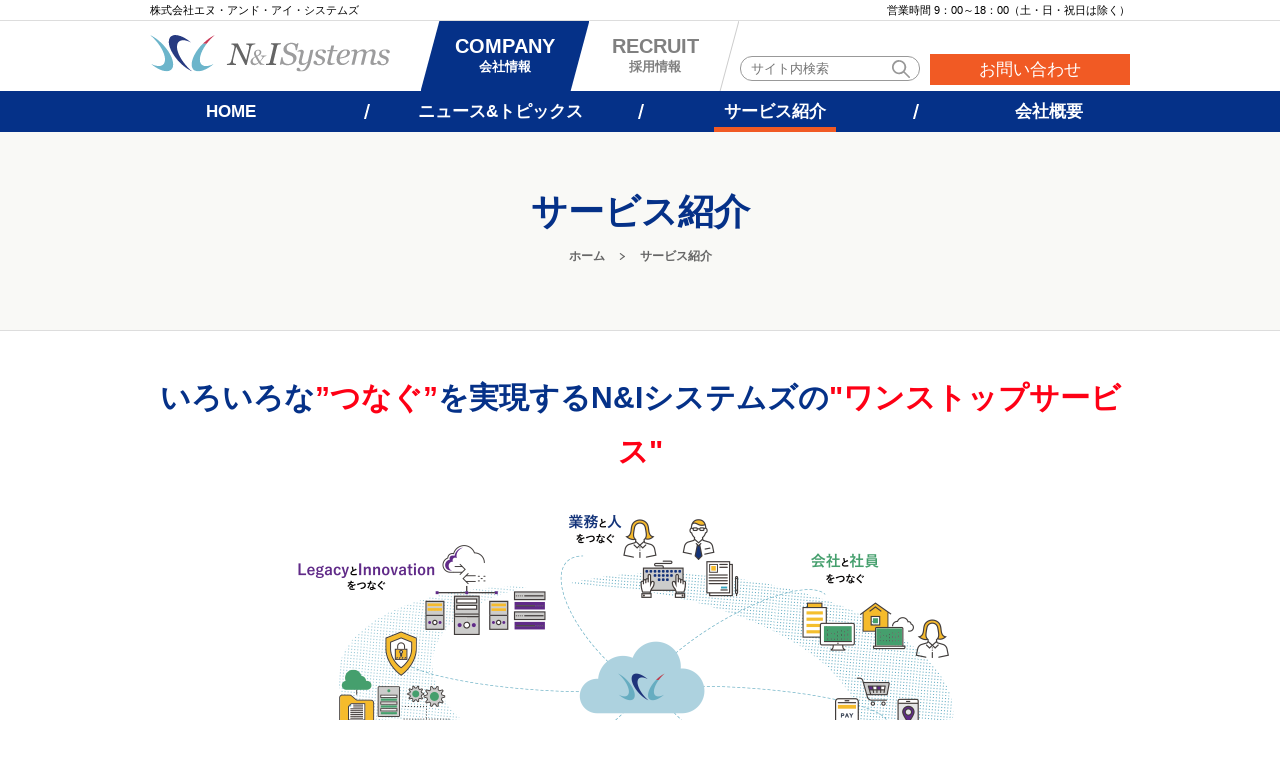

--- FILE ---
content_type: text/html; charset=UTF-8
request_url: https://www.nandis.jp/service/
body_size: 12652
content:

<!doctype html>
<html >
<head>
<meta charset="UTF-8">
<meta name="viewport" content="width=device-width, initial-scale=1, user-scalable=no">
<meta name="format-detection" content="telephone=no">

<meta name='robots' content='max-image-preview:large' />
<link rel='dns-prefetch' href='//challenges.cloudflare.com' />
<link rel='dns-prefetch' href='//www.googletagmanager.com' />
<link rel="alternate" type="application/rss+xml" title="N&amp;I Systems &raquo; サービス フィード" href="https://www.nandis.jp/service/feed/" />

<!-- SEO SIMPLE PACK 3.6.2 -->
<title>サービス | N&amp;I Systems</title>
<meta name="robots" content="noindex">
<meta name="description" content="「サービス」の記事一覧ページです">
<link rel="canonical" href="https://www.nandis.jp/service/">
<meta property="og:locale" content="ja_JP">
<meta property="og:type" content="website">
<meta property="og:image" content="http://nandis.jp/wp-content/uploads/nandis-og-image.png">
<meta property="og:title" content="サービス | N&amp;I Systems">
<meta property="og:description" content="「サービス」の記事一覧ページです">
<meta property="og:url" content="https://www.nandis.jp/service/">
<meta property="og:site_name" content="N&amp;I Systems">
<!-- Google Analytics (gtag.js) -->
<script async src="https://www.googletagmanager.com/gtag/js?id=G-CX5Z8HYYNJ"></script>
<script>
	window.dataLayer = window.dataLayer || [];
	function gtag(){dataLayer.push(arguments);}
	gtag("js", new Date());
	gtag("config", "G-CX5Z8HYYNJ");
</script>
	<!-- / SEO SIMPLE PACK -->

<style id='wp-img-auto-sizes-contain-inline-css' type='text/css'>
img:is([sizes=auto i],[sizes^="auto," i]){contain-intrinsic-size:3000px 1500px}
/*# sourceURL=wp-img-auto-sizes-contain-inline-css */
</style>
<style id='wp-emoji-styles-inline-css' type='text/css'>

	img.wp-smiley, img.emoji {
		display: inline !important;
		border: none !important;
		box-shadow: none !important;
		height: 1em !important;
		width: 1em !important;
		margin: 0 0.07em !important;
		vertical-align: -0.1em !important;
		background: none !important;
		padding: 0 !important;
	}
/*# sourceURL=wp-emoji-styles-inline-css */
</style>
<style id='wp-block-library-inline-css' type='text/css'>
:root{--wp-block-synced-color:#7a00df;--wp-block-synced-color--rgb:122,0,223;--wp-bound-block-color:var(--wp-block-synced-color);--wp-editor-canvas-background:#ddd;--wp-admin-theme-color:#007cba;--wp-admin-theme-color--rgb:0,124,186;--wp-admin-theme-color-darker-10:#006ba1;--wp-admin-theme-color-darker-10--rgb:0,107,160.5;--wp-admin-theme-color-darker-20:#005a87;--wp-admin-theme-color-darker-20--rgb:0,90,135;--wp-admin-border-width-focus:2px}@media (min-resolution:192dpi){:root{--wp-admin-border-width-focus:1.5px}}.wp-element-button{cursor:pointer}:root .has-very-light-gray-background-color{background-color:#eee}:root .has-very-dark-gray-background-color{background-color:#313131}:root .has-very-light-gray-color{color:#eee}:root .has-very-dark-gray-color{color:#313131}:root .has-vivid-green-cyan-to-vivid-cyan-blue-gradient-background{background:linear-gradient(135deg,#00d084,#0693e3)}:root .has-purple-crush-gradient-background{background:linear-gradient(135deg,#34e2e4,#4721fb 50%,#ab1dfe)}:root .has-hazy-dawn-gradient-background{background:linear-gradient(135deg,#faaca8,#dad0ec)}:root .has-subdued-olive-gradient-background{background:linear-gradient(135deg,#fafae1,#67a671)}:root .has-atomic-cream-gradient-background{background:linear-gradient(135deg,#fdd79a,#004a59)}:root .has-nightshade-gradient-background{background:linear-gradient(135deg,#330968,#31cdcf)}:root .has-midnight-gradient-background{background:linear-gradient(135deg,#020381,#2874fc)}:root{--wp--preset--font-size--normal:16px;--wp--preset--font-size--huge:42px}.has-regular-font-size{font-size:1em}.has-larger-font-size{font-size:2.625em}.has-normal-font-size{font-size:var(--wp--preset--font-size--normal)}.has-huge-font-size{font-size:var(--wp--preset--font-size--huge)}.has-text-align-center{text-align:center}.has-text-align-left{text-align:left}.has-text-align-right{text-align:right}.has-fit-text{white-space:nowrap!important}#end-resizable-editor-section{display:none}.aligncenter{clear:both}.items-justified-left{justify-content:flex-start}.items-justified-center{justify-content:center}.items-justified-right{justify-content:flex-end}.items-justified-space-between{justify-content:space-between}.screen-reader-text{border:0;clip-path:inset(50%);height:1px;margin:-1px;overflow:hidden;padding:0;position:absolute;width:1px;word-wrap:normal!important}.screen-reader-text:focus{background-color:#ddd;clip-path:none;color:#444;display:block;font-size:1em;height:auto;left:5px;line-height:normal;padding:15px 23px 14px;text-decoration:none;top:5px;width:auto;z-index:100000}html :where(.has-border-color){border-style:solid}html :where([style*=border-top-color]){border-top-style:solid}html :where([style*=border-right-color]){border-right-style:solid}html :where([style*=border-bottom-color]){border-bottom-style:solid}html :where([style*=border-left-color]){border-left-style:solid}html :where([style*=border-width]){border-style:solid}html :where([style*=border-top-width]){border-top-style:solid}html :where([style*=border-right-width]){border-right-style:solid}html :where([style*=border-bottom-width]){border-bottom-style:solid}html :where([style*=border-left-width]){border-left-style:solid}html :where(img[class*=wp-image-]){height:auto;max-width:100%}:where(figure){margin:0 0 1em}html :where(.is-position-sticky){--wp-admin--admin-bar--position-offset:var(--wp-admin--admin-bar--height,0px)}@media screen and (max-width:600px){html :where(.is-position-sticky){--wp-admin--admin-bar--position-offset:0px}}

/*# sourceURL=wp-block-library-inline-css */
</style><style id='global-styles-inline-css' type='text/css'>
:root{--wp--preset--aspect-ratio--square: 1;--wp--preset--aspect-ratio--4-3: 4/3;--wp--preset--aspect-ratio--3-4: 3/4;--wp--preset--aspect-ratio--3-2: 3/2;--wp--preset--aspect-ratio--2-3: 2/3;--wp--preset--aspect-ratio--16-9: 16/9;--wp--preset--aspect-ratio--9-16: 9/16;--wp--preset--color--black: #000000;--wp--preset--color--cyan-bluish-gray: #abb8c3;--wp--preset--color--white: #ffffff;--wp--preset--color--pale-pink: #f78da7;--wp--preset--color--vivid-red: #cf2e2e;--wp--preset--color--luminous-vivid-orange: #ff6900;--wp--preset--color--luminous-vivid-amber: #fcb900;--wp--preset--color--light-green-cyan: #7bdcb5;--wp--preset--color--vivid-green-cyan: #00d084;--wp--preset--color--pale-cyan-blue: #8ed1fc;--wp--preset--color--vivid-cyan-blue: #0693e3;--wp--preset--color--vivid-purple: #9b51e0;--wp--preset--gradient--vivid-cyan-blue-to-vivid-purple: linear-gradient(135deg,rgb(6,147,227) 0%,rgb(155,81,224) 100%);--wp--preset--gradient--light-green-cyan-to-vivid-green-cyan: linear-gradient(135deg,rgb(122,220,180) 0%,rgb(0,208,130) 100%);--wp--preset--gradient--luminous-vivid-amber-to-luminous-vivid-orange: linear-gradient(135deg,rgb(252,185,0) 0%,rgb(255,105,0) 100%);--wp--preset--gradient--luminous-vivid-orange-to-vivid-red: linear-gradient(135deg,rgb(255,105,0) 0%,rgb(207,46,46) 100%);--wp--preset--gradient--very-light-gray-to-cyan-bluish-gray: linear-gradient(135deg,rgb(238,238,238) 0%,rgb(169,184,195) 100%);--wp--preset--gradient--cool-to-warm-spectrum: linear-gradient(135deg,rgb(74,234,220) 0%,rgb(151,120,209) 20%,rgb(207,42,186) 40%,rgb(238,44,130) 60%,rgb(251,105,98) 80%,rgb(254,248,76) 100%);--wp--preset--gradient--blush-light-purple: linear-gradient(135deg,rgb(255,206,236) 0%,rgb(152,150,240) 100%);--wp--preset--gradient--blush-bordeaux: linear-gradient(135deg,rgb(254,205,165) 0%,rgb(254,45,45) 50%,rgb(107,0,62) 100%);--wp--preset--gradient--luminous-dusk: linear-gradient(135deg,rgb(255,203,112) 0%,rgb(199,81,192) 50%,rgb(65,88,208) 100%);--wp--preset--gradient--pale-ocean: linear-gradient(135deg,rgb(255,245,203) 0%,rgb(182,227,212) 50%,rgb(51,167,181) 100%);--wp--preset--gradient--electric-grass: linear-gradient(135deg,rgb(202,248,128) 0%,rgb(113,206,126) 100%);--wp--preset--gradient--midnight: linear-gradient(135deg,rgb(2,3,129) 0%,rgb(40,116,252) 100%);--wp--preset--font-size--small: 13px;--wp--preset--font-size--medium: 20px;--wp--preset--font-size--large: 36px;--wp--preset--font-size--x-large: 42px;--wp--preset--spacing--20: 0.44rem;--wp--preset--spacing--30: 0.67rem;--wp--preset--spacing--40: 1rem;--wp--preset--spacing--50: 1.5rem;--wp--preset--spacing--60: 2.25rem;--wp--preset--spacing--70: 3.38rem;--wp--preset--spacing--80: 5.06rem;--wp--preset--shadow--natural: 6px 6px 9px rgba(0, 0, 0, 0.2);--wp--preset--shadow--deep: 12px 12px 50px rgba(0, 0, 0, 0.4);--wp--preset--shadow--sharp: 6px 6px 0px rgba(0, 0, 0, 0.2);--wp--preset--shadow--outlined: 6px 6px 0px -3px rgb(255, 255, 255), 6px 6px rgb(0, 0, 0);--wp--preset--shadow--crisp: 6px 6px 0px rgb(0, 0, 0);}:where(.is-layout-flex){gap: 0.5em;}:where(.is-layout-grid){gap: 0.5em;}body .is-layout-flex{display: flex;}.is-layout-flex{flex-wrap: wrap;align-items: center;}.is-layout-flex > :is(*, div){margin: 0;}body .is-layout-grid{display: grid;}.is-layout-grid > :is(*, div){margin: 0;}:where(.wp-block-columns.is-layout-flex){gap: 2em;}:where(.wp-block-columns.is-layout-grid){gap: 2em;}:where(.wp-block-post-template.is-layout-flex){gap: 1.25em;}:where(.wp-block-post-template.is-layout-grid){gap: 1.25em;}.has-black-color{color: var(--wp--preset--color--black) !important;}.has-cyan-bluish-gray-color{color: var(--wp--preset--color--cyan-bluish-gray) !important;}.has-white-color{color: var(--wp--preset--color--white) !important;}.has-pale-pink-color{color: var(--wp--preset--color--pale-pink) !important;}.has-vivid-red-color{color: var(--wp--preset--color--vivid-red) !important;}.has-luminous-vivid-orange-color{color: var(--wp--preset--color--luminous-vivid-orange) !important;}.has-luminous-vivid-amber-color{color: var(--wp--preset--color--luminous-vivid-amber) !important;}.has-light-green-cyan-color{color: var(--wp--preset--color--light-green-cyan) !important;}.has-vivid-green-cyan-color{color: var(--wp--preset--color--vivid-green-cyan) !important;}.has-pale-cyan-blue-color{color: var(--wp--preset--color--pale-cyan-blue) !important;}.has-vivid-cyan-blue-color{color: var(--wp--preset--color--vivid-cyan-blue) !important;}.has-vivid-purple-color{color: var(--wp--preset--color--vivid-purple) !important;}.has-black-background-color{background-color: var(--wp--preset--color--black) !important;}.has-cyan-bluish-gray-background-color{background-color: var(--wp--preset--color--cyan-bluish-gray) !important;}.has-white-background-color{background-color: var(--wp--preset--color--white) !important;}.has-pale-pink-background-color{background-color: var(--wp--preset--color--pale-pink) !important;}.has-vivid-red-background-color{background-color: var(--wp--preset--color--vivid-red) !important;}.has-luminous-vivid-orange-background-color{background-color: var(--wp--preset--color--luminous-vivid-orange) !important;}.has-luminous-vivid-amber-background-color{background-color: var(--wp--preset--color--luminous-vivid-amber) !important;}.has-light-green-cyan-background-color{background-color: var(--wp--preset--color--light-green-cyan) !important;}.has-vivid-green-cyan-background-color{background-color: var(--wp--preset--color--vivid-green-cyan) !important;}.has-pale-cyan-blue-background-color{background-color: var(--wp--preset--color--pale-cyan-blue) !important;}.has-vivid-cyan-blue-background-color{background-color: var(--wp--preset--color--vivid-cyan-blue) !important;}.has-vivid-purple-background-color{background-color: var(--wp--preset--color--vivid-purple) !important;}.has-black-border-color{border-color: var(--wp--preset--color--black) !important;}.has-cyan-bluish-gray-border-color{border-color: var(--wp--preset--color--cyan-bluish-gray) !important;}.has-white-border-color{border-color: var(--wp--preset--color--white) !important;}.has-pale-pink-border-color{border-color: var(--wp--preset--color--pale-pink) !important;}.has-vivid-red-border-color{border-color: var(--wp--preset--color--vivid-red) !important;}.has-luminous-vivid-orange-border-color{border-color: var(--wp--preset--color--luminous-vivid-orange) !important;}.has-luminous-vivid-amber-border-color{border-color: var(--wp--preset--color--luminous-vivid-amber) !important;}.has-light-green-cyan-border-color{border-color: var(--wp--preset--color--light-green-cyan) !important;}.has-vivid-green-cyan-border-color{border-color: var(--wp--preset--color--vivid-green-cyan) !important;}.has-pale-cyan-blue-border-color{border-color: var(--wp--preset--color--pale-cyan-blue) !important;}.has-vivid-cyan-blue-border-color{border-color: var(--wp--preset--color--vivid-cyan-blue) !important;}.has-vivid-purple-border-color{border-color: var(--wp--preset--color--vivid-purple) !important;}.has-vivid-cyan-blue-to-vivid-purple-gradient-background{background: var(--wp--preset--gradient--vivid-cyan-blue-to-vivid-purple) !important;}.has-light-green-cyan-to-vivid-green-cyan-gradient-background{background: var(--wp--preset--gradient--light-green-cyan-to-vivid-green-cyan) !important;}.has-luminous-vivid-amber-to-luminous-vivid-orange-gradient-background{background: var(--wp--preset--gradient--luminous-vivid-amber-to-luminous-vivid-orange) !important;}.has-luminous-vivid-orange-to-vivid-red-gradient-background{background: var(--wp--preset--gradient--luminous-vivid-orange-to-vivid-red) !important;}.has-very-light-gray-to-cyan-bluish-gray-gradient-background{background: var(--wp--preset--gradient--very-light-gray-to-cyan-bluish-gray) !important;}.has-cool-to-warm-spectrum-gradient-background{background: var(--wp--preset--gradient--cool-to-warm-spectrum) !important;}.has-blush-light-purple-gradient-background{background: var(--wp--preset--gradient--blush-light-purple) !important;}.has-blush-bordeaux-gradient-background{background: var(--wp--preset--gradient--blush-bordeaux) !important;}.has-luminous-dusk-gradient-background{background: var(--wp--preset--gradient--luminous-dusk) !important;}.has-pale-ocean-gradient-background{background: var(--wp--preset--gradient--pale-ocean) !important;}.has-electric-grass-gradient-background{background: var(--wp--preset--gradient--electric-grass) !important;}.has-midnight-gradient-background{background: var(--wp--preset--gradient--midnight) !important;}.has-small-font-size{font-size: var(--wp--preset--font-size--small) !important;}.has-medium-font-size{font-size: var(--wp--preset--font-size--medium) !important;}.has-large-font-size{font-size: var(--wp--preset--font-size--large) !important;}.has-x-large-font-size{font-size: var(--wp--preset--font-size--x-large) !important;}
/*# sourceURL=global-styles-inline-css */
</style>

<style id='classic-theme-styles-inline-css' type='text/css'>
/*! This file is auto-generated */
.wp-block-button__link{color:#fff;background-color:#32373c;border-radius:9999px;box-shadow:none;text-decoration:none;padding:calc(.667em + 2px) calc(1.333em + 2px);font-size:1.125em}.wp-block-file__button{background:#32373c;color:#fff;text-decoration:none}
/*# sourceURL=/wp-includes/css/classic-themes.min.css */
</style>
<link rel='stylesheet' id='contact-form-7-css' href='https://www.nandis.jp/wp-content/plugins/contact-form-7/includes/css/styles.css?ver=6.1.4' type='text/css' media='all' />
<link rel='stylesheet' id='wp-pagenavi-css' href='https://www.nandis.jp/wp-content/plugins/wp-pagenavi/pagenavi-css.css?ver=2.70' type='text/css' media='all' />
<script type="text/javascript" src="https://www.nandis.jp/wp-includes/js/jquery/jquery.min.js?ver=3.7.1" id="jquery-core-js"></script>
<script type="text/javascript" src="https://www.nandis.jp/wp-includes/js/jquery/jquery-migrate.min.js?ver=3.4.1" id="jquery-migrate-js"></script>

<!-- Site Kit によって追加された Google タグ（gtag.js）スニペット -->
<!-- Google アナリティクス スニペット (Site Kit が追加) -->
<script type="text/javascript" src="https://www.googletagmanager.com/gtag/js?id=GT-TWRW4V3" id="google_gtagjs-js" async></script>
<script type="text/javascript" id="google_gtagjs-js-after">
/* <![CDATA[ */
window.dataLayer = window.dataLayer || [];function gtag(){dataLayer.push(arguments);}
gtag("set","linker",{"domains":["www.nandis.jp"]});
gtag("js", new Date());
gtag("set", "developer_id.dZTNiMT", true);
gtag("config", "GT-TWRW4V3");
//# sourceURL=google_gtagjs-js-after
/* ]]> */
</script>
<link rel="https://api.w.org/" href="https://www.nandis.jp/wp-json/" /><link rel="EditURI" type="application/rsd+xml" title="RSD" href="https://www.nandis.jp/xmlrpc.php?rsd" />
<meta name="generator" content="WordPress 6.9" />
<meta name="generator" content="Site Kit by Google 1.168.0" /><script type="text/javascript">
	window._se_plugin_version = '8.1.9';
</script>

<!-- Google タグ マネージャー スニペット (Site Kit が追加) -->
<script type="text/javascript">
/* <![CDATA[ */

			( function( w, d, s, l, i ) {
				w[l] = w[l] || [];
				w[l].push( {'gtm.start': new Date().getTime(), event: 'gtm.js'} );
				var f = d.getElementsByTagName( s )[0],
					j = d.createElement( s ), dl = l != 'dataLayer' ? '&l=' + l : '';
				j.async = true;
				j.src = 'https://www.googletagmanager.com/gtm.js?id=' + i + dl;
				f.parentNode.insertBefore( j, f );
			} )( window, document, 'script', 'dataLayer', 'GTM-N76B44Z' );
			
/* ]]> */
</script>

<!-- (ここまで) Google タグ マネージャー スニペット (Site Kit が追加) -->
<meta name="generator" content="Powered by Slider Revolution 6.6.15 - responsive, Mobile-Friendly Slider Plugin for WordPress with comfortable drag and drop interface." />
<link rel="icon" href="https://www.nandis.jp/wp-content/uploads/cropped-nandis-favicon-32x32.png" sizes="32x32" />
<link rel="icon" href="https://www.nandis.jp/wp-content/uploads/cropped-nandis-favicon-192x192.png" sizes="192x192" />
<link rel="apple-touch-icon" href="https://www.nandis.jp/wp-content/uploads/cropped-nandis-favicon-180x180.png" />
<meta name="msapplication-TileImage" content="https://www.nandis.jp/wp-content/uploads/cropped-nandis-favicon-270x270.png" />
<script>function setREVStartSize(e){
			//window.requestAnimationFrame(function() {
				window.RSIW = window.RSIW===undefined ? window.innerWidth : window.RSIW;
				window.RSIH = window.RSIH===undefined ? window.innerHeight : window.RSIH;
				try {
					var pw = document.getElementById(e.c).parentNode.offsetWidth,
						newh;
					pw = pw===0 || isNaN(pw) || (e.l=="fullwidth" || e.layout=="fullwidth") ? window.RSIW : pw;
					e.tabw = e.tabw===undefined ? 0 : parseInt(e.tabw);
					e.thumbw = e.thumbw===undefined ? 0 : parseInt(e.thumbw);
					e.tabh = e.tabh===undefined ? 0 : parseInt(e.tabh);
					e.thumbh = e.thumbh===undefined ? 0 : parseInt(e.thumbh);
					e.tabhide = e.tabhide===undefined ? 0 : parseInt(e.tabhide);
					e.thumbhide = e.thumbhide===undefined ? 0 : parseInt(e.thumbhide);
					e.mh = e.mh===undefined || e.mh=="" || e.mh==="auto" ? 0 : parseInt(e.mh,0);
					if(e.layout==="fullscreen" || e.l==="fullscreen")
						newh = Math.max(e.mh,window.RSIH);
					else{
						e.gw = Array.isArray(e.gw) ? e.gw : [e.gw];
						for (var i in e.rl) if (e.gw[i]===undefined || e.gw[i]===0) e.gw[i] = e.gw[i-1];
						e.gh = e.el===undefined || e.el==="" || (Array.isArray(e.el) && e.el.length==0)? e.gh : e.el;
						e.gh = Array.isArray(e.gh) ? e.gh : [e.gh];
						for (var i in e.rl) if (e.gh[i]===undefined || e.gh[i]===0) e.gh[i] = e.gh[i-1];
											
						var nl = new Array(e.rl.length),
							ix = 0,
							sl;
						e.tabw = e.tabhide>=pw ? 0 : e.tabw;
						e.thumbw = e.thumbhide>=pw ? 0 : e.thumbw;
						e.tabh = e.tabhide>=pw ? 0 : e.tabh;
						e.thumbh = e.thumbhide>=pw ? 0 : e.thumbh;
						for (var i in e.rl) nl[i] = e.rl[i]<window.RSIW ? 0 : e.rl[i];
						sl = nl[0];
						for (var i in nl) if (sl>nl[i] && nl[i]>0) { sl = nl[i]; ix=i;}
						var m = pw>(e.gw[ix]+e.tabw+e.thumbw) ? 1 : (pw-(e.tabw+e.thumbw)) / (e.gw[ix]);
						newh =  (e.gh[ix] * m) + (e.tabh + e.thumbh);
					}
					var el = document.getElementById(e.c);
					if (el!==null && el) el.style.height = newh+"px";
					el = document.getElementById(e.c+"_wrapper");
					if (el!==null && el) {
						el.style.height = newh+"px";
						el.style.display = "block";
					}
				} catch(e){
					console.log("Failure at Presize of Slider:" + e)
				}
			//});
		  };</script>

<link href="https://fonts.googleapis.com/css?family=Roboto" rel="stylesheet">
<link rel="stylesheet" type="text/css" href="https://www.nandis.jp/wp-content/themes/nis/style.css">
<link rel="stylesheet" type="text/css" href="https://www.nandis.jp/wp-content/themes/nis/style-nis.css">
<script src="//kitchen.juicer.cc/?color=qMl8DNPzxHQ=" async></script>
<link rel='stylesheet' id='rs-plugin-settings-css' href='https://www.nandis.jp/wp-content/plugins/revslider/public/assets/css/rs6.css?ver=6.6.15' type='text/css' media='all' />
<style id='rs-plugin-settings-inline-css' type='text/css'>
#rs-demo-id {}
/*# sourceURL=rs-plugin-settings-inline-css */
</style>
</head>
<body class="archive post-type-archive post-type-archive-service wp-theme-nis">

<header>
	<div class="head">
		<div class="inner cf">
			<h3>株式会社エヌ・アンド・アイ・システムズ</h3>
			<p class="pc">営業時間 9：00～18：00（土・日・祝日は除く）</p>
		</div>
	</div>
	<div class="inner cf">
		<h2><a href="/"><img src="https://www.nandis.jp/wp-content/themes/nis/img/logo.svg" width="240" alt="株式会社エヌ・アンド・アイ・システムズ"></a></h2>
		<div id="cnav" class="cf">
			<ul class="cf">
			<li class="act"><a href="/"><em>COMPANY</em>会社情報</a></li>
			<li ><a href="/recruit/"><em>RECRUIT</em>採用情報</a></li>
			</ul>
			
			<div class="cf pc">
				<div class="search">
					<span>
					<form role="search" method="get" class="searchform" action="https://www.nandis.jp/">
						<input type="text" placeholder="サイト内検索" value="" name="s" id="s">
					</form>
					</span>
				</div>
				<div class="contact">
					<h3></h3>
					
					<a class="btn btn_contact" href="/contact/">お問い合わせ</a>
				</div>
			</div>
		</div>
	</div>
	
	<nav class="cf">
		<ul class="cf gnav">
		<li><a href="/"><span>HOME</span></a></li><!--
		--><li class="pull"><a href="/news/"><span>ニュース&amp;トピックス</span></a>
			<ul>
				<li><a href="/news/">ニュース&amp;トピックス</a></li>
				<li><a href="/column/">コラム・ブログ</a></li>
			</ul>
		</li><!--
		-->
		<li class="pull">
			<a href="/service/"><span>サービス紹介</span></a>
			<ul>
			<li><a href="/service/">サービス紹介</a></li>
			<li><a href="/service/dx/">DXインテグレーション</a></li>
			<li><a href="/service/cloudintegration/">クラウドインテグレーション</a></li>
			<li><a href="/service/it_infra/">ITインフラインテグレーション</a></li>
			<li><a href="/service/system-operation/">システム運用保守支援</a></li>
			<li><a href="https://constdx.com/" target="_blank" rel="noopener">建設DX</a></li>
			<li><a href="/service/iot/">IoTエンベデッドDX</a></li>
			<li><a href="/service/dss/">データサイエンティストサービス</a></li>
			<li><a href="/service/das/">データアナリティクスサービス</a></li>
			<li><a href="/service/security/">セキュリティ</a></li>
			<li><a href="/service/consulting/">コンサルティング</a></li>
			<li><a href="/service/secretary/">ITセクレタリィ®</a></li>
			<li><a href="https://itsecretarybiz.nandis.jp/" target="_blank" rel="noopener">ITセクレタリィBiz</a></li>
			<li><a href="/service/webapi/">WebAPIシステム開発サービス</a></li>
			<li><a href="/service/ni-academy/">NIアカデミー</a></li>
			</ul>
		</li>
		<!--
		--><li class="pull">
			<a href="/company/"><span>会社概要</span></a>
			<ul>
			<li><a href="/company/">会社概要</a></li>
			<li><a href="/company/about/">N&amp;Iシステムズについて</a></li>
			<li><a href="/company/message/">代表あいさつ</a></li>
			<li><a href="/company/philosophy/">理念・ビジョン</a></li>
			<li><a href="/company/profile/">会社データ</a></li>
			<li><a href="/company/service-domain/">サービスドメイン</a></li>
			<li><a href="/company/history/">沿革</a></li>
			<li><a href="/company/member/">役員紹介</a></li>
			<li><a href="/company/access/">アクセス</a></li>
			<li><a href="/company/security-policy/">情報セキュリティ基本方針</a></li>
			</ul>
		</li>
		</ul>
		
		<ul class="cf sp sp_nav">
		<li>
			<form role="search" method="get" class="searchform" action="https://www.nandis.jp/">
			<input type="text" placeholder="サイト内検索" value="" name="s" id="s">
			</form>
		</li><!--
		--><!-- <li><a class="tel" href="tel:0362615161">電話する</a></li> --><!--
		--><li><a class="mail" href="/contact/">お問い合わせ</a></li><!--
		
		--><li><a class="access" href="/company/access/">アクセス</a></li><!--
		--><li><a class="menu" href="">メニュー</a></li>
		</ul>
	</nav>
	
</header>

<div id="main" class="archive">
	<section id="head">
		<div class="inner">
			<h1>サービス紹介</h1>
			
			<ol class="breadcrumb">
			<li><a href="/">ホーム</a></li>
			<li>サービス紹介</li>
			</ol>
		</div>
	</section>
	
	<section class="body">
		<div class="inner cf">
			<div class="kv">
			<h2>いろいろな<em>”つなぐ”</em>を実現する<br class="sp">N&amp;Iシステムズの<em>"ワンストップサービス"</em></h2>
			<img src="/wp-content/uploads/concept-image.png" alt="" width="700" height="" >
			</div>
		</div>
	</section>
	
	<section id="search" class="body">
		<div class="inner cf">
			<h2 class="h_l1"><em>サービス</em>を探す</h2>
		</div>
		
		<div class="tabs pc">
			<ul class="inner cf">
			<li class="act"><a href="#tab_contents0" data-hash="category">カテゴリーから探す</a></li>
			<li><a href="#tab_contents1" data-hash="worry">お悩みから探す</a></li>
			<li><a href="#tab_contents2" data-hash="people">人材から探す</a></li>
			<li><a href="#tab_contents3" data-hash="list">サービス一覧から探す</a></li>
			</ul>
		</div>
		
		<div id="contents" class="inner cf">
			<div id="tab_contents0" class="tab_contents" data-hash="category">
				<h2 class="sp btn_accordion">カテゴリーから探す</h2>
				<ul class="col3 cf accordion">
					<li>
					<a class="box" href="/service/dx/">
					<div class="img"><div><span style="background-image:url(/wp-content/uploads/iservice-dx2020.jpg)"></span></div></div>
					<h3 class="arrow">DXインテグレーション</h3>
					</a>
					</li>
					<li>
					<a class="box" href="/service/cloudintegration/">
					<div class="img"><div><span style="background-image:url(/wp-content/uploads/iservice004.jpg)"></span></div></div>
					<h3 class="arrow">クラウドインテグレーション</h3>
					</a>
					</li>
					<li>
					<a class="box" href="/service/it_infra/">
					<div class="img"><div><span style="background-image:url(/wp-content/uploads/iservice001.jpg)"></span></div></div>
					<h3 class="arrow">ITインフラインテグレーション</h3>
					</a>
					</li>
					<li>
					<a class="box" href="/service/system-operation/">
					<div class="img"><div><span style="background-image:url(/wp-content/uploads/iservice003.jpg)"></span></div></div>
					<h3 class="arrow">システム運用保守支援</h3>
					</a>
					</li>
					<li>
					<a class="box" href="/service/dss/">
					<div class="img"><div><span style="background-image:url(/wp-content/uploads/iservice011.jpg)"></span></div></div>
					<h3 class="arrow">データサイエンティストサービス</h3>
					</a>
					</li>
					<li>
					<a class="box" href="/service/das/">
					<div class="img"><div><span style="background-image:url(/wp-content/uploads/iservice010.jpg)"></span></div></div>
					<h3 class="arrow">データアナリティクスサービス</h3>
					</a>
					</li>
					<li>
					<a class="box" href="/service/security/">
					<div class="img"><div><span style="background-image:url(/wp-content/uploads/iservice006.jpg)"></span></div></div>
					<h3 class="arrow">セキュリティ</h3>
					</a>
					</li>
					<li>
					<a class="box" href="/service/consulting/">
					<div class="img"><div><span style="background-image:url(/wp-content/uploads/iservice005.jpg)"></span></div></div>
					<h3 class="arrow">コンサルティング</h3>
					</a>
					</li>
					<li>
					<a class="box" href="/service/secretary/">
					<div class="img"><div><span style="background-image:url(/wp-content/uploads/iservice008b.jpg)"></span></div></div>
					<h3 class="arrow">ITセクレタリィ®</h3>
					</a>
					</li>
					<li>
					<a class="box" href="/service/webapi/">
					<div class="img"><div><span style="background-image:url(/wp-content/uploads/webapi-ai.jpg)"></span></div></div>
					<h3 class="arrow">WebAPIシステム開発サービス</h3>
					</a>
					</li>
					<li>
					<a class="box" href="https://constdx.com/" target="_blank">
					<div class="img"><div><span style="background-image:url(/wp-content/uploads/bim-service-image1.jpg)"></span></div></div>
					<h3 class="arrow">建設DX</h3>
					</a>
					</li>
					<li>
					<a class="box" href="/service/ni-academy/">
					<div class="img"><div><span style="background-image:url(/wp-content/uploads/iservice012.jpg)"></span></div></div>
					<h3 class="arrow">NIアカデミー</h3>
					</a>
					</li>
				</ul>
			</div>
			
			<div id="tab_contents1" class="tab_contents" data-hash="worry">
				<h2 class="sp btn_accordion">お悩みから探す</h2>
				<ul class="col2 sp_col1 cf accordion">
					<li>
					<a class="box" href="/service/dx/">
					<div class="img"><div><span style="background-image:url(/wp-content/uploads/trouble-dx2020.jpg)"></span></div></div>
					<h3 class="arrow">既存システムのDX化でお悩み</h3>
					</a>
					</li>
					<li>
					<a class="box" href="/service/it_infra/">
					<div class="img"><div><span style="background-image:url(/wp-content/uploads/trouble001.jpg)"></span></div></div>
					<h3 class="arrow">オンプレミス環境のインフラでお悩み</h3>
					</a>
					</li>
					<li>
					<a class="box" href="/service/cloudintegration/">
					<div class="img"><div><span style="background-image:url(/wp-content/uploads/trouble002.jpg)"></span></div></div>
					<h3 class="arrow">クラウドサービスのご利用でお悩み</h3>
					</a>
					</li>
					<li>
					<a class="box" href="/service/system-operation/">
					<div class="img"><div><span style="background-image:url(/wp-content/uploads/trouble003.jpg)"></span></div></div>
					<h3 class="arrow">煩雑なシステム運用でお悩み</h3>
					</a>
					</li>
					<li>
					<a class="box" href="service/secretary/">
					<div class="img"><div><span style="background-image:url(/wp-content/uploads/trouble004.jpg)"></span></div></div>
					<h3 class="arrow">BPO業務やIT事務の負荷でお悩み</h3>
					</a>
					</li>
					<li>
					<a class="box" href="/service/dss/">
					<div class="img"><div><span style="background-image:url(/wp-content/uploads/trouble005.jpg)"></span></div></div>
					<h3 class="arrow">膨大なデータの活用や管理でお悩み</h3>
					</a>
					</li>
					<li>
					<a class="box" href="/service/das/">
					<div class="img"><div><span style="background-image:url(/wp-content/uploads/trouble006.jpg)"></span></div></div>
					<h3 class="arrow">高度なデータ解析やソリューションでお悩み</h3>
					</a>
					</li>
					<li>
					<a class="box" href="/service/security/">
					<div class="img"><div><span style="background-image:url(/wp-content/uploads/trouble007.jpg)"></span></div></div>
					<h3 class="arrow">ITセキュリティに対する対策でお悩み</h3>
					</a>
					</li>
					<li>
					<a class="box" href="/service/consulting/">
					<div class="img"><div><span style="background-image:url(/wp-content/uploads/trouble008.jpg)"></span></div></div>
					<h3 class="arrow">ITに関する多種多様なお悩み</h3>
					</a>
					</li>
					<li>
					<a class="box" href="/service/webapi/">
					<div class="img"><div><span style="background-image:url(/wp-content/uploads/webapi01.jpg)"></span></div></div>
					<h3 class="arrow">既存システムとの連携でお悩み</h3>
					</a>
					</li>
					<li>
					<a class="box" href="https://constdx.com/" target="_blank">
					<div class="img"><div><span style="background-image:url(/wp-content/uploads/bim-service-image1.jpg)"></span></div></div>
					<h3 class="arrow">建設DXの実現に向けてITでお悩み</h3>
					</a>
					</li>
				</ul>
			</div>
			
			<div id="tab_contents2" class="tab_contents" data-hash="people">
				<h2 class="sp btn_accordion">人材から探す</h2>
				<ul class="col3 cf accordion">
					<li>
					<a class="box" href="/service/dx/">
					<div class="img"><div><span style="background-image:url(/wp-content/uploads/personnel-dx2020.jpg)"></span></div></div>
					<h3 class="arrow">DXインテグレータ®</h3>
					</a>
					</li>
					<li>
					<a class="box" href="/service/it_infra/">
					<div class="img"><div><span style="background-image:url(/wp-content/uploads/personnel-01.jpg)"></span></div></div>
					<h3 class="arrow">インフラエンジニア</h3>
					</a>
					</li>
					<li>
					<a class="box" href="/service/it_infra/">
					<div class="img"><div><span style="background-image:url(/wp-content/uploads/personnel-02.jpg)"></span></div></div>
					<h3 class="arrow">ハイブリッドエンジニア</h3>
					</a>
					</li>
					<li>
					<a class="box" href="/service/cloudintegration/">
					<div class="img"><div><span style="background-image:url(/wp-content/uploads/personnel-03.jpg)"></span></div></div>
					<h3 class="arrow">クラウドエンジニア</h3>
					</a>
					</li>
					<li>
					<a class="box" href="/service/secretary/">
					<div class="img"><div><span style="background-image:url(/wp-content/uploads/personnel-04b.jpg)"></span></div></div>
					<h3 class="arrow">ITセクレタリィ®</h3>
					</a>
					</li>
					<li>
					<a class="box" href="/service/security/">
					<div class="img"><div><span style="background-image:url(/wp-content/uploads/personnel-05.jpg)"></span></div></div>
					<h3 class="arrow">セキュリティサポートエンジニア</h3>
					</a>
					</li>
					<li>
					<a class="box" href="/service/dss/">
					<div class="img"><div><span style="background-image:url(/wp-content/uploads/personnel-06.jpg)"></span></div></div>
					<h3 class="arrow">データサイエンティスト</h3>
					</a>
					</li>
					<li>
					<a class="box" href="/service/system-operation/">
					<div class="img"><div><span style="background-image:url(/wp-content/uploads/personnel-07.jpg)"></span></div></div>
					<h3 class="arrow">運用エンジニア</h3>
					</a>
					</li>
					<li>
					<a class="box" href="/service/consulting/">
					<div class="img"><div><span style="background-image:url(/wp-content/uploads/iservice005.jpg)"></span></div></div>
					<h3 class="arrow">ITコンサルタント</h3>
					</a>
					</li>
					<li>
					<a class="box" href="/service/webapi/">
					<div class="img"><div><span style="background-image:url(/wp-content/uploads/webapi01.jpg)"></span></div></div>
					<h3 class="arrow">システムエンジニア</h3>
					</a>
					</li>
					<li>
					<a class="box" href="https://constdx.com/" target="_blank">
					<div class="img"><div><span style="background-image:url(/wp-content/uploads/operator-service-image1.jpg)"></span></div></div>
					<h3 class="arrow">建設DXエンジニア</h3>
					</a>
					</li>
					<li>
					<a class="box" href="https://constdx.com/bpo-service/" target="_blank">
					<div class="img"><div><span style="background-image:url(/wp-content/uploads/operator-service-image2.jpg)"></span></div></div>
					<h3 class="arrow">BIM/CADオペレータ</h3>
					</a>
					</li>
				</ul>
			</div>
			
			<div id="tab_contents3" class="tab_contents" data-hash="list">
				<h2 class="sp btn_accordion">サービス一覧から探す</h2>
				<ul class="col2 sp_col1 cf accordion">
					<li>
						<div class="box">
						<h3 class="h_txt"><a href="/service/dx/">DXインテグレーション</a></h3>
						<!-- <div class="img"><div><span style="background-image:url(https://placehold.jp/640x640.png)"></span></div></div> -->
						<ul class="cf">
						<li><a href="/service/dx/#dxic">DXインテグレーションセンター®</a></li>
						</ul>
						</div>
					</li>
					<li>
						<div class="box">
						<h3 class="h_txt"><a href="/service/cloudintegration/">クラウドインテグレーション</a></h3>
						<!-- <div class="img"><div><span style="background-image:url(https://placehold.jp/640x640.png)"></span></div></div> -->
						<ul class="cf">
						<li><a href="/service/cloudintegration/#migrate">クラウド移行支援サービス</a></li>
						<li><a href="/service/cloudintegration/#Microsoft365">Microsoft 365導入サービス</a></li>
						<li><a href="/service/cloudintegration/#network">ネットワーク分離ソリューション</a></li>
						</ul>
						</div>
					</li>
					<li>
						<div class="box">
						<h3 class="h_txt"><a href="/service/it_infra/">ITインフラインテグレーション</a></h3>
						<!-- <div class="img"><div><span style="background-image:url(https://placehold.jp/640x640.png)"></span></div></div> -->
						<ul class="cf">
						<li><a href="/service/it_infra/#hybrid">ハイブリッド技術者オンサイトサービス</a></li>
						<li><a href="/service/it_infra/#integration">インテグレーションサービス</a></li>
						</ul>
						</div>
					</li>
					<li>
						<div class="box">
						<h3 class="h_txt"><a href="/service/system-operation/">システム運用保守支援</a></h3>
						<!-- <div class="img"><div><span style="background-image:url(https://placehold.jp/640x640.png)"></span></div></div> -->
						<ul class="cf">
						<li><a href="/service/system-operation/#maintenance">システム運用保守支援サービス</a></li>
						<li><a href="/service/system-operation/#monitoring">システム運用監視支援サービス</a></li>
						<li><a href="/service/system-operation/#security">セキュリティ監視サービス</a></li>
						</ul>
						</div>
					</li>
					<li>
						<div class="box">
						<h3 class="h_txt"><a href="/service/dss/">データサイエンティストサービス</a></h3>
						<!-- <div class="img"><div><span style="background-image:url(https://placehold.jp/640x640.png)"></span></div></div> -->
						<ul class="cf">
						<li><a href="/service/dss/#datascientist">データエンジニアリングサービス</a></li>
						<li><a href="/service/dss/#datascientist">データサイエンティストサービス</a></li>
						</ul>
						</div>
					</li>
					<li>
						<div class="box">
						<h3 class="h_txt"><a href="/service/das/">データアナリティクスサービス</a></h3>
						<!-- <div class="img"><div><span style="background-image:url(https://placehold.jp/640x640.png)"></span></div></div> -->
						<ul class="cf">
						<li><a href="/service/das/#analytics">データ分析サービス</a></li>
						<li><a href="/service/das/#pbas">PBAS（勤怠管理・行動分析を行う労務管理システム）</a></li>
						</ul>
						</div>
					</li>
					<li>
						<div class="box">
						<h3 class="h_txt"><a href="/service/security/">セキュリティ</a></h3>
						<!-- <div class="img"><div><span style="background-image:url(https://placehold.jp/640x640.png)"></span></div></div> -->
						<ul class="cf">
						<li><a href="/service/security/#build">セキュリティ製品構築サービス</a></li>
						<li><a href="/service/security/#judge">セキュリティ製品評価サービス</a></li>
						<li><a href="/service/security/#support">セキュリティ製品サポートサービス</a></li>
						</ul>
						</div>
					</li>
					<li>
						<div class="box">
						<h3 class="h_txt"><a href="/service/consulting/">コンサルティング</a></h3>
						<!-- <div class="img"><div><span style="background-image:url(https://placehold.jp/640x640.png)"></span></div></div> -->
						<ul class="cf">
						<li><a href="/service/consulting/">コンサルティング</a></li>
						</ul>
						</div>
					</li>
					<li>
						<div class="box">
						<h3 class="h_txt"><a href="/service/secretary/">ITセクレタリィ®</a></h3>
						<!-- <div class="img"><div><span style="background-image:url(https://placehold.jp/640x640.png)"></span></div></div> -->
						<ul class="cf">
						<li><a href="/service/secretary/#system">情報システム支援サービス</a></li>
						<li><a href="/service/secretary/#data">データマネジメントサービス</a></li>
						<li><a href="/service/secretary/#pmpmo">PM・PMO支援サービス</a></li>
						</ul>
						</div>
					</li>
					<li>
						<div class="box">
						<h3 class="h_txt"><a href="/service/webapi/">WebAPIシステム開発サービス</a></h3>
						<!-- <div class="img"><div><span style="background-image:url(https://placehold.jp/640x640.png)"></span></div></div> -->
						<ul class="cf">
						<li><a href="/service/webapi/#system">Webサービス（Web-API）連携 システム開発</a></li>
						<li><a href="/service/webapi/#onsite">システム開発技術者オンサイトサービス</a></li>
						</ul>
						</div>
					</li>
					<li>
						<div class="box">
						<h3 class="h_txt"><a href="https://constdx.com/" target="_blank">建設DX</a></h3>
						<!-- <div class="img"><div><span style="background-image:url(https://placehold.jp/640x640.png)"></span></div></div> -->
						<ul class="cf">
						<li><a href="https://constdx.com/services/" target="_blank">BIM/CADシステム開発</a></li>
						<li><a href="https://constdx.com/bpo-service/" target="_blank">BIM/CADオペレータBPOサービス</a></li>
						</ul>
						</div>
					</li>
					<li>
						<div class="box">
						<h3 class="h_txt"><a href="/service/ni-academy/">NIアカデミー（ITエンジニア教育サービス）</a></h3>
						<!-- <div class="img"><div><span style="background-image:url(https://placehold.jp/640x640.png)"></span></div></div> -->
						<ul class="cf">
						<li><a href="/service/ni-academy/#course">IT・ビジネス基礎/IT技術者基礎（新卒・未経験向け）</a></li>
						<li><a href="/service/ni-academy/#course">サーバエンジニア/ネットワークエンジニア（新人~中堅向け）</a></li>
						<li><a href="/service/ni-academy/#course">その他</a></li>
						</ul>
						</div>
					</li>
				</ul>
			</div>
			
		</div>
	</section>
</div>


<footer>
	<section id="f_contact">
		<ul class="inner cf">
		<!-- <li class="tel_box">
			<h3>お電話でのお問い合わせ</h3>
			<div class="txt">
				<div class="tel">03-6261-5161</div>
				<p>営業時間 9：00～18：00（土・日・祝日は除く）</p>
			</div>
		</li> -->
		<li>
			<h3>WEBでのお問い合わせ</h3>
			<div class="txt">
				<div class="btns"><a class="btn btn_contact" href="/contact/"><span>お問い合わせフォーム</span></a></div>
			</div>
		</li>
		</ul>
	</section>
	
	<nav>
		<div class="inner pc"><div id="page_top_pc"></div></div>
		<ul class="inner">
		<li><a href="/sitepolicy/">サイトポリシー</a></li><!--
		--><li><a href="/privacy/">プライバシーポリシー</a></li><!--
		--><li><a href="/sitemap/">サイトマップ</a></li>
		</ul>
	</nav>
	
	<div class="copy">
		<p>&copy; N&amp;I Systems, Inc.</p>
	</div>
</footer>

<div id="foot_nav" class="sp">
	<div id="page_top"></div>
	<div class="inner cf">
		<h2><a href="/"><img src="https://www.nandis.jp/wp-content/themes/nis/img/logo.svg" width="342" alt="株式会社エヌ・アンド・アイ・システムズ"></a></h2>
		<div class="f_cnav cf">
			<ul class="cf">
			<li class="act"><a href="/"><em>COMPANY</em></a></li>
			<li ><a href="/recruit/"><em>RECRUIT</em></a></li>
			</ul>
		</div>
	</div>
	
	<nav class="cf">
		<ul class="sp_nav cf sp">
		<li>
			<form role="search" method="get" class="searchform" action="https://www.nandis.jp/">
			<input type="text" placeholder="サイト内検索" value="" name="s" id="s">
			</form>
		</li><!--
		--><!-- <li><a class="tel" href="tel:0362615161">電話する</a></li> --><!--
		--><li><a class="mail" href="/contact/">お問い合わせ</a></li><!--
		--><li><a class="access" href="/company/access/">アクセス</a></li><!--
		--><li><a class="menu" href="">メニュー</a></li>
		</ul>
	</nav>
</div>

<div id="foot_menu" class="sp">
	<div class="inner cf">
		<h2><a href="/"><img src="https://www.nandis.jp/wp-content/themes/nis/img/logo.svg" width="342" alt="株式会社エヌ・アンド・アイ・システムズ"></a></h2>
		<div class="f_cnav cf">
			<ul class="cf">
			<li class="act"><a href="/"><em>COMPANY</em>会社情報</a></li>
			<li ><a href="/recruit/"><em>RECRUIT</em>採用情報</a></li>
			</ul>
		</div>
	</div>
	
	<nav class="g_nav">
		<ul class="cf">
		<li><a href="/">HOME</a></li><!--
		--><li><span>ニュース&amp;トピックス</span>
			<ul>
			<li><a href="/news/">ニュース&amp;トピックス</a></li>
			<li><a href="/column/">コラム・ブログ</a></li>
			</ul>
		</li><!--
		--><li><span>サービス紹介</span>
			<ul>
			<li><a href="/service/">サービス紹介</a></li>
			<li><a href="/service/dx/">DXインテグレーション</a></li>
			<li><a href="/service/cloudintegration/">クラウドインテグレーション</a></li>
			<li><a href="/service/it_infra/">ITインフラインテグレーション</a></li>
			<li><a href="/service/system-operation/">システム運用保守支援</a></li>
			<li><a href="https://constdx.com/" target="_blank" rel="noopener">建設DX</a></li>
			<li><a href="/service/iot/">IoTエンベデッドDX</a></li>
			<li><a href="/service/dss/">データサイエンティストサービス</a></li>
			<li><a href="/service/das/">データアナリティクスサービス</a></li>
			<li><a href="/service/security/">セキュリティ</a></li>
			<li><a href="/service/consulting/">コンサルティング</a></li>
			<li><a href="/service/secretary/">ITセクレタリィ®</a></li>
			<li><a href="https://itsecretarybiz.nandis.jp/" target="_blank" rel="noopener">ITセクレタリィBiz</a></li>
			<li><a href="/service/webapi/">WebAPIシステム開発サービス</a></li>
			<li><a href="/service/ni-academy/">NIアカデミー</a></li>
			</ul>
		</li><!--
		--><li><span>会社概要</span>
			<ul>
			<li><a href="/company/">会社概要</a></li>
			<li><a href="/company/about/">N&amp;Iシステムズについて</a></li>
			<li><a href="/company/message/">代表あいさつ</a></li>
			<li><a href="/company/philosophy/">理念・ビジョン</a></li>
			<li><a href="/company/profile/">会社データ</a></li>
			<li><a href="/company/service-domain/">サービスドメイン</a></li>
			<li><a href="/company/history/">沿革</a></li>
			<li><a href="/company/member/">役員紹介</a></li>
			<li><a href="/company/access/">アクセス</a></li>
			<li><a href="/company/security-policy/">情報セキュリティ基本方針</a></li>
			</ul>
		</li>
		</ul>
	</nav>
	
	<nav class="c_nav cf">
		<ul class="cf sp">
		<li>
			<form role="search" method="get" id="searchform" class="searchform" action="https://www.nandis.jp/">
			<input type="text" placeholder="サイト内検索" value="" name="s" id="s">
			</form>
		</li><!--
		--><!-- <li><a class="tel" href="tel:0362615161">電話する</a></li> --><!--
		--><li><a class="mail" href="/contact/">お問い合わせ</a></li><!--
		--><li><a class="access" href="/company/access/">アクセス</a></li><!--
		--><li><a class="close" href="">とじる</a></li>
		</ul>
	</nav>
</div>

<script type="text/javascript" src="https://www.nandis.jp/wp-content/themes/nis/js/libs/jquery-3.3.1.min.js"></script>
<script type="text/javascript" src="https://www.nandis.jp/wp-content/themes/nis/js/libs/gsap/TweenMax.min.js"></script>
<script type="text/javascript" src="https://www.nandis.jp/wp-content/themes/nis/js/common.js"></script>
<script type="text/javascript" src="https://www.nandis.jp/wp-content/themes/nis/js/recruit_top.js"></script><script type="text/javascript" src="https://www.nandis.jp/wp-content/themes/nis/js/service.js"></script>

		<script>
			window.RS_MODULES = window.RS_MODULES || {};
			window.RS_MODULES.modules = window.RS_MODULES.modules || {};
			window.RS_MODULES.waiting = window.RS_MODULES.waiting || [];
			window.RS_MODULES.defered = false;
			window.RS_MODULES.moduleWaiting = window.RS_MODULES.moduleWaiting || {};
			window.RS_MODULES.type = 'compiled';
		</script>
		<script type="speculationrules">
{"prefetch":[{"source":"document","where":{"and":[{"href_matches":"/*"},{"not":{"href_matches":["/wp-*.php","/wp-admin/*","/wp-content/uploads/*","/wp-content/*","/wp-content/plugins/*","/wp-content/themes/nis/*","/*\\?(.+)"]}},{"not":{"selector_matches":"a[rel~=\"nofollow\"]"}},{"not":{"selector_matches":".no-prefetch, .no-prefetch a"}}]},"eagerness":"conservative"}]}
</script>
		<!-- Google タグ マネージャー (noscript) スニペット (Site Kit が追加) -->
		<noscript>
			<iframe src="https://www.googletagmanager.com/ns.html?id=GTM-N76B44Z" height="0" width="0" style="display:none;visibility:hidden"></iframe>
		</noscript>
		<!-- (ここまで) Google タグ マネージャー (noscript) スニペット (Site Kit が追加) -->
		<script type="text/javascript" id="vk-ltc-js-js-extra">
/* <![CDATA[ */
var vkLtc = {"ajaxurl":"https://www.nandis.jp/wp-admin/admin-ajax.php"};
//# sourceURL=vk-ltc-js-js-extra
/* ]]> */
</script>
<script type="text/javascript" src="https://www.nandis.jp/wp-content/plugins/vk-link-target-controller/js/script.min.js?ver=1.7.9.0" id="vk-ltc-js-js"></script>
<script type="text/javascript" src="https://www.nandis.jp/wp-includes/js/dist/hooks.min.js?ver=dd5603f07f9220ed27f1" id="wp-hooks-js"></script>
<script type="text/javascript" src="https://www.nandis.jp/wp-includes/js/dist/i18n.min.js?ver=c26c3dc7bed366793375" id="wp-i18n-js"></script>
<script type="text/javascript" id="wp-i18n-js-after">
/* <![CDATA[ */
wp.i18n.setLocaleData( { 'text direction\u0004ltr': [ 'ltr' ] } );
//# sourceURL=wp-i18n-js-after
/* ]]> */
</script>
<script type="text/javascript" src="https://www.nandis.jp/wp-content/plugins/contact-form-7/includes/swv/js/index.js?ver=6.1.4" id="swv-js"></script>
<script type="text/javascript" id="contact-form-7-js-translations">
/* <![CDATA[ */
( function( domain, translations ) {
	var localeData = translations.locale_data[ domain ] || translations.locale_data.messages;
	localeData[""].domain = domain;
	wp.i18n.setLocaleData( localeData, domain );
} )( "contact-form-7", {"translation-revision-date":"2025-11-30 08:12:23+0000","generator":"GlotPress\/4.0.3","domain":"messages","locale_data":{"messages":{"":{"domain":"messages","plural-forms":"nplurals=1; plural=0;","lang":"ja_JP"},"This contact form is placed in the wrong place.":["\u3053\u306e\u30b3\u30f3\u30bf\u30af\u30c8\u30d5\u30a9\u30fc\u30e0\u306f\u9593\u9055\u3063\u305f\u4f4d\u7f6e\u306b\u7f6e\u304b\u308c\u3066\u3044\u307e\u3059\u3002"],"Error:":["\u30a8\u30e9\u30fc:"]}},"comment":{"reference":"includes\/js\/index.js"}} );
//# sourceURL=contact-form-7-js-translations
/* ]]> */
</script>
<script type="text/javascript" id="contact-form-7-js-before">
/* <![CDATA[ */
var wpcf7 = {
    "api": {
        "root": "https:\/\/www.nandis.jp\/wp-json\/",
        "namespace": "contact-form-7\/v1"
    }
};
//# sourceURL=contact-form-7-js-before
/* ]]> */
</script>
<script type="text/javascript" src="https://www.nandis.jp/wp-content/plugins/contact-form-7/includes/js/index.js?ver=6.1.4" id="contact-form-7-js"></script>
<script type="text/javascript" src="https://www.nandis.jp/wp-content/plugins/revslider/public/assets/js/rbtools.min.js?ver=6.6.15" async id="tp-tools-js"></script>
<script type="text/javascript" src="https://www.nandis.jp/wp-content/plugins/revslider/public/assets/js/rs6.min.js?ver=6.6.15" async id="revmin-js"></script>
<script type="text/javascript" src="https://challenges.cloudflare.com/turnstile/v0/api.js" id="cloudflare-turnstile-js" data-wp-strategy="async"></script>
<script type="text/javascript" id="cloudflare-turnstile-js-after">
/* <![CDATA[ */
document.addEventListener( 'wpcf7submit', e => turnstile.reset() );
//# sourceURL=cloudflare-turnstile-js-after
/* ]]> */
</script>
<script id="wp-emoji-settings" type="application/json">
{"baseUrl":"https://s.w.org/images/core/emoji/17.0.2/72x72/","ext":".png","svgUrl":"https://s.w.org/images/core/emoji/17.0.2/svg/","svgExt":".svg","source":{"concatemoji":"https://www.nandis.jp/wp-includes/js/wp-emoji-release.min.js?ver=6.9"}}
</script>
<script type="module">
/* <![CDATA[ */
/*! This file is auto-generated */
const a=JSON.parse(document.getElementById("wp-emoji-settings").textContent),o=(window._wpemojiSettings=a,"wpEmojiSettingsSupports"),s=["flag","emoji"];function i(e){try{var t={supportTests:e,timestamp:(new Date).valueOf()};sessionStorage.setItem(o,JSON.stringify(t))}catch(e){}}function c(e,t,n){e.clearRect(0,0,e.canvas.width,e.canvas.height),e.fillText(t,0,0);t=new Uint32Array(e.getImageData(0,0,e.canvas.width,e.canvas.height).data);e.clearRect(0,0,e.canvas.width,e.canvas.height),e.fillText(n,0,0);const a=new Uint32Array(e.getImageData(0,0,e.canvas.width,e.canvas.height).data);return t.every((e,t)=>e===a[t])}function p(e,t){e.clearRect(0,0,e.canvas.width,e.canvas.height),e.fillText(t,0,0);var n=e.getImageData(16,16,1,1);for(let e=0;e<n.data.length;e++)if(0!==n.data[e])return!1;return!0}function u(e,t,n,a){switch(t){case"flag":return n(e,"\ud83c\udff3\ufe0f\u200d\u26a7\ufe0f","\ud83c\udff3\ufe0f\u200b\u26a7\ufe0f")?!1:!n(e,"\ud83c\udde8\ud83c\uddf6","\ud83c\udde8\u200b\ud83c\uddf6")&&!n(e,"\ud83c\udff4\udb40\udc67\udb40\udc62\udb40\udc65\udb40\udc6e\udb40\udc67\udb40\udc7f","\ud83c\udff4\u200b\udb40\udc67\u200b\udb40\udc62\u200b\udb40\udc65\u200b\udb40\udc6e\u200b\udb40\udc67\u200b\udb40\udc7f");case"emoji":return!a(e,"\ud83e\u1fac8")}return!1}function f(e,t,n,a){let r;const o=(r="undefined"!=typeof WorkerGlobalScope&&self instanceof WorkerGlobalScope?new OffscreenCanvas(300,150):document.createElement("canvas")).getContext("2d",{willReadFrequently:!0}),s=(o.textBaseline="top",o.font="600 32px Arial",{});return e.forEach(e=>{s[e]=t(o,e,n,a)}),s}function r(e){var t=document.createElement("script");t.src=e,t.defer=!0,document.head.appendChild(t)}a.supports={everything:!0,everythingExceptFlag:!0},new Promise(t=>{let n=function(){try{var e=JSON.parse(sessionStorage.getItem(o));if("object"==typeof e&&"number"==typeof e.timestamp&&(new Date).valueOf()<e.timestamp+604800&&"object"==typeof e.supportTests)return e.supportTests}catch(e){}return null}();if(!n){if("undefined"!=typeof Worker&&"undefined"!=typeof OffscreenCanvas&&"undefined"!=typeof URL&&URL.createObjectURL&&"undefined"!=typeof Blob)try{var e="postMessage("+f.toString()+"("+[JSON.stringify(s),u.toString(),c.toString(),p.toString()].join(",")+"));",a=new Blob([e],{type:"text/javascript"});const r=new Worker(URL.createObjectURL(a),{name:"wpTestEmojiSupports"});return void(r.onmessage=e=>{i(n=e.data),r.terminate(),t(n)})}catch(e){}i(n=f(s,u,c,p))}t(n)}).then(e=>{for(const n in e)a.supports[n]=e[n],a.supports.everything=a.supports.everything&&a.supports[n],"flag"!==n&&(a.supports.everythingExceptFlag=a.supports.everythingExceptFlag&&a.supports[n]);var t;a.supports.everythingExceptFlag=a.supports.everythingExceptFlag&&!a.supports.flag,a.supports.everything||((t=a.source||{}).concatemoji?r(t.concatemoji):t.wpemoji&&t.twemoji&&(r(t.twemoji),r(t.wpemoji)))});
//# sourceURL=https://www.nandis.jp/wp-includes/js/wp-emoji-loader.min.js
/* ]]> */
</script>
</body>
</html>

--- FILE ---
content_type: text/css
request_url: https://www.nandis.jp/wp-content/themes/nis/style.css
body_size: 13237
content:
/*
Theme Name: N&I Systems
Description: N&I Systems
*/

@charset "UTF-8";

/**
 * reset
 */
html, body, div, span, applet, object, iframe,
h1, h2, h3, h4, h5, h6, p, blockquote, pre,
a, abbr, acronym, address, big, cite, code,
del, dfn, em, img, ins, kbd, q, s, samp,
small, strike, strong, sub, sup, tt, var,
b, u, i, center,
dl, dt, dd, ol, ul, li,
fieldset, form, label, legend,
table, caption, tbody, tfoot, thead, tr, th, td,
article, aside, canvas, details, embed, 
figure, figcaption, footer, header, hgroup, 
menu, nav, output, ruby, section, summary,
time, mark, audio, video {
	margin: 0;
	padding: 0;
	border: 0;
	font-size: 100%;
	font: inherit;
	vertical-align: baseline;
}
/* HTML5 reset for older browsers */
article, aside, details, figcaption, figure, 
footer, header, hgroup, menu, nav, section {
	display: block;
}
ol, ul {
	list-style: none;
}
blockquote, q {
	quotes: none;
}
blockquote:before, blockquote:after,
q:before, q:after {
	content: "";
	content: none;
}
table {
	border-collapse: collapse;
	border-spacing: 0;
}
img {
	vertical-align:bottom;
	max-width:100%;
	height:auto;
}
a:link, a:visited, a:active, a:hover {
	overflow: hidden;
	outline: none;
}

/**
 * micro clearfix 
 */
/* For modern browsers */
.cf:before, .cf:after {
	content: "";
	display: table;
}
.cf:after { clear: both; }
/* For IE 6/7 (trigger hasLayout) */
.cf { zoom: 1; }

.clear {
	clear: both;
}
html {
	font-size:62.5%;
}

body {
	font-family: "游ゴシック体", YuGothic, "游ゴシック", "Yu Gothic", "メイリオ", sans-serif;
	font-weight: 500;
	font-size:1.7rem;
	font-feature-settings:"palt";
	line-height:1.8;
	color:#000;
	-webkit-text-size-adjust:none;
	-webkit-font-smoothing: antialiased;
}
a {
	text-decoration:none;
	color:#000;
}
.nowrap {
	white-space:nowrap;
}

@media only screen and (min-width:768px) {
	.sp {
		display:none !important;
	}
}
@media only screen and (max-width:767px) {
	body {
		font-size:1.2rem;
	}
	.pc {
		display:none !important;
	}
}

/**
 * WP 
 */
/* editor */
/*p {
    display: block;
    margin: 1em 0;
}
strong { font-weight: bold; }
/*em { font-style: italic; }*/
blockquote {
    display: block;
    -webkit-margin-before: 1em;
    -webkit-margin-after: 1em;
    -webkit-margin-start: 40px;
    -webkit-margin-end: 40px;
}
 
/* img */
.aligncenter {
    display: block;
    margin: 0 auto;
}
.alignright { float: right; }
.alignleft { float: left; }
 
img[class*="wp-image-"],
img[class*="attachment-"] {
    height: auto;
    max-width: 100%;
}
 
/* clearfix */
.clearfix {
    overflow: hidden;
    zoom: 1;
}
.clearfix:after {
    content: "";
    display: block;
    clear: both;
}


/**
 * 404 .notfound
  */
.notfound h1 {
	padding:200px 0;
	padding:20vh 0 5vh;
	text-align:center;
	font-weight:bold;
	font-size:3rem;
}
@media only screen and (max-width:767px) {
	.notfound h1 {
		font-size:2rem;
	}
}


/**
 * common
 */
.inner {
	max-width:980px;
	padding:0 30px;
	margin:auto;
}

/* .h_ */ 
.h_l1 {
	position:relative;
	padding:5px 0 5px 40px;
	margin-bottom:40px;
	line-height:1.2;
	font-size:2.6rem;
	font-weight:bold;
}
.h_l1 em {
	font-size:130%;
}
.h_l1::before {
	position:absolute;
	top:0;
	left:0;
	width:5px;
	height:100%;
	background:#053188;
	transform-origin:left bottom;
	transform: skew(-15deg);
	content:'';
}

.h_l2 {
	position:relative;
	padding:5px 0 5px 40px;
	margin-bottom:40px;
	line-height:1.2;
	font-size:3.2rem;
	font-weight:bold;
}
.h_l2 em {
	font-size:130%;
}
.h_l2::before,
.h_l2::after {
	position:absolute;
	top:0;
	left:0;
	width:5px;
	height:100%;
	background:#053188;
	transform-origin:left bottom;
	transform: skew(-15deg);
	content:'';
}
.h_l2::after {
	left:9px;
}

p + .h_l2, p + .h_l1 {
	margin-top:80px;
}
ul.list_style, .news_body_inner ul {
	list-style:disc;
	margin-left:1em;
	padding:0.2em 0;
}
ol.list_style, .news_body_inner ol {
	list-style:decimal;
	margin-left:1.5em;
	padding:0.2em 0;
}
ul.list_style li,
ol.list_style li,
.news_body_inner ul li,
.news_body_inner ol li {
	padding:0.3em 0;
}
.recruit .h_l1::before,
.recruit .h_l2::before {
	position: absolute;
	left: 0;
	bottom:0;
	width: 30px;
	height: 50px;
	background:url(img/recruit_tit.svg) no-repeat left bottom;
	background-size:contain;
	transform:none;
	content:'';
}
.recruit .h_l1::after,
.recruit .h_l2::after {
	display:none;
}
@media only screen and (max-width:767px) {
	.inner {
		padding:0 15px;
	}
	
	/* .h_ */ 
	.h_l1 {
		padding:3px 0 3px 30px;
		margin-bottom:20px;
		font-size:1.4rem;
	}
	.h_l1::before {
		width:3px;
	}
	.h_l2 {
		padding:3px 0 3px 30px;
		margin-bottom:20px;
		font-size:2rem;
		font-weight:bold;
	}
	.h_l2::before,
	.h_l2::after {
		width:3px;
		content:'';
	}
	.h_l2::after {
		left:5px;
	}
	
	p + .h_l2, p + .h_l1 {
		margin-top:40px;
	}
}

/* body .archive */
body .archive .kv {
	padding:40px 0;
	text-align:center;
}
body .archive .kv h2 {
	margin-bottom:1em;
	text-align:center;
	font-size:3rem;
	font-weight:bold;
	color:#053188;
}
body .archive .kv h2 em {
	color:#fe0015;
}
body .archive .tabs {
	border-bottom:solid 3px #053188;
}
body .archive .tabs li {
	position:relative;
	float:left;
	margin-right:10px;
}
body .archive .tabs li::before {
	box-sizing:border-box;
	position:absolute;
	display:block;
	top:0;
	left:0;
	width:100%;
	height:100%;
	content:'';
	transform: skew(-15deg);
}
body .archive .tabs li::before {
	border:solid 1px #ccc;
	border-bottom:none;
}
body .archive .tabs li.act::before {
	background:#053188;
	border:solid 1px #053188;
	border-bottom:none;
}
body .archive .tabs li a {
	position:relative;
	display:block;
	padding:10px 30px 10px 30px;
	font-size:2rem;
	font-weight:bold;
	text-align:center;
}
body .archive .tabs li.act a {
	color:#fff;
}
/* body .archive #contents */
body .archive #contents.body,
body .archive .tab_contents {
	padding:40px 0 80px 0;
}
body .archive #contents .category {
	text-align:center;
	margin:40px 0;
}
body .archive #contents .category li {
	display:inline-block;
	margin:0;
	padding:0;
}
body .archive #contents .category li a {
    display: inline-block;
    padding: 1px 22px;
    margin-bottom: 5px;
    margin-right: 8px;
    background-color: #f7f7f7;
    border-radius: 20px;
    color: #464646;
	text-decoration:none;
	font-size:1.4rem;
	font-weight:bold;
}
body .archive #contents .category li.act a {
	color:#fff;
}

body .archive #contents li {
	box-sizing:border-box;
	padding:10px;
}
body .archive #contents .col2 li {
	float:left;
	width:50%;
}
body .archive #contents .col2 li:nth-child(odd) {
	clear:both;
}
body .archive #contents .col3 li {
	float:left;
	width:33.33%;
}
body .archive #contents li .box {
	display:block;
	border:solid 1px #ddd;
}
body .archive #contents li .img {
	padding:20px 20px 0 20px;
}
body .archive #contents li .img div {
	display:block;
	position:relative;
	height:240px;
	overflow:hidden;
}
body .archive #contents li .img span {
	display:block;
	width:100%;
	height:100%;
	background-size:cover;
	background-position:center center;
	background-repeat:no-repeat;
	transition:all 0.8s ease-out;
}
body .archive #contents li a:hover .img span {
	transform:scale(1.08);
	opacity:0.7;
}
body .archive #contents .col3 li .img div {
	height:160px;
}
body .archive #contents li .img img {
	position:absolute;
	top:0;
	bottom:0;
	left:0;
	right:0;
	margin:auto;
}
body .archive #contents li h3.h_txt {
	padding:15px 20px;
	border-bottom:solid 1px #ddd;
	font-size:2rem;
	line-height:1.4;
	font-weight:bold;
}
body .archive #contents h3.arrow {
	position:relative;
	padding:20px 40px 20px 20px;
	font-size:2rem;
	line-height:1.4;
	font-weight:bold;
}
body .archive #contents h3.arrow::after {
	display:block;
	position:absolute;
	top:20px;
	bottom:0;
	right:25px;
	margin:auto;
	width:10px;
	height:10px;
	border-top:2px solid #3c3c3c;
	border-right:2px solid #3c3c3c;
	transform:rotate(45deg);
	content:'';
}
body .archive #contents .tab_contents h3.arrow::after {
	top:0;
}
body .archive #contents .txt {
	padding:0 20px 20px 20px;
	margin-top:-10px;
	font-size:90%;
}
body .archive #contents .txt h3.arrow {
	padding:20px 30px 5px 0;
}
body .archive #contents .txt h3.arrow::after {
	right:5px;
}
body .archive #contents .txt .label {
	margin-right:10px;
}
body .archive #contents .txt time {
	display:inline-block;
	margin-bottom:0.5em;
}

body .archive #contents li ul {
	padding:20px;
}
body .archive #contents li li {
	padding:0;
	width:100% !important;
}
body .archive #contents li li > a {
	display:inline-block;
	position:relative;
	border:none;
	padding:0 20px 0 15px;
}
body .archive #contents li li > a:hover {
	text-decoration:underline;
	color: #a40035;
}
body .archive #contents li li > a::before {
	position: absolute;
	top:0.4em;
	left: 0;
	height:0;
	border: 5px solid transparent;
	border-left: 5px solid #053188;
	transform-origin: left center;
	transform: scale(1.3, 1);
	content: '';
}
/* .wp-pagenavi */
.wp-pagenavi {
	margin-top:30px;
	text-align:center;
}
.wp-pagenavi .pages {
	display:none;
}
.wp-pagenavi span,
.wp-pagenavi a {
	display:inline-block;
	vertical-align:middle;
	border:none;
	padding:3px 10px;
}
.wp-pagenavi .current,
.wp-pagenavi a:hover {
	background:#053188;
	color:#fff;
	border:none;
}
/*.wp-pagenavi .previouspostslink,
.wp-pagenavi .nextpostslink {
	display:inline-block;
	text-indent:120%;
	white-space:nowrap;
	overflow:hidden;
	width:10px;
	height:15px;
	background-position:center center;
	background-repeat:no-repeat;
	background-size:contain;
}*/
/* .search */
.search .search_result {
	padding:0 0 20px 0;
	text-align:center;
	font-weight:bold;
}
.search .search_result em {
	color:#053188;
	font-weight:bold;
}
.search .noresult {
	padding:40px 0;
	text-align:center;
	font-weight:bold;
}
@media only screen and (min-width:768px) {
	body .archive #contents .col3 li:nth-child(3n+1) {
		clear:both;
	}
}
@media only screen and (max-width:767px) {
	body .archive .kv h2 {
		font-size:1.6rem;
	}
	
	body .archive #contents .category {
		margin:20px 0;
	}
	body .archive #contents .category li a {
		padding: 1px 10px;
		margin:0 2px 10px 2px;
		font-size:0.9rem;
	}

	body .archive #contents.body {
		padding:40px 0;
	}
	body .archive .tab_contents {
		padding:0 0 1px 0;
	}
	body .archive .tab_contents h2 {
		box-sizing:border-box;
		position:relative;
		padding:7px 10px;
		border-right:solid 1px #fff;
		background:#053188;
		color:#fff;
		font-size:1.4rem;
		font-weight:bold;
	}
	body .archive .tab_contents h2::after {
		display:block;
		position:absolute;
		top:-4px;
		bottom:0;
		right:15px;
		margin:auto;
		width:8px;
		height:8px;
		border-top:2px solid #fff;
		border-right:2px solid #fff;
		transform:rotate(135deg);
		content:'';
	}
	body .archive .tab_contents.open h2::after {
		top:3px;
		transform:rotate(-45deg);
	}
	body .archive #contents {
		padding-bottom:40px;
	}
	body .archive #contents li {
		padding:0;
		margin-bottom:-1px;
	}
	body .archive #contents .col3 li {
		width:50%;
	}
	body .archive #contents li:nth-child(odd),
	body .archive #contents .col3 li:nth-child(odd) {
		clear:both;
		margin-right:-1px;
	}
	body .archive #contents .sp_col1 li {
		width:calc(100% - 1px);
	}
	
	body .archive #contents li .img {
		padding:10px 10px 0 10px;
	}
	body .archive #contents li .img div,
	body .archive #contents .col3 li .img div {
		height:100px;
	}
	body .archive #contents li h3.h_txt {
		padding:10px 10px 0 10px;
		border-bottom:none;
		font-size:1.4rem;
	}
	body .archive #contents h3.arrow {
		position:relative;
		padding:10px 25px 10px 10px;
		font-size:1.1rem;
	}
	body .archive #contents h3.arrow::after {
		right:15px;
		width:6px;
		height:6px;
		border-top:2px solid #3c3c3c;
		border-right:2px solid #3c3c3c;
	}
	
	
	body .archive #contents .txt {
		padding:0 10px 10px 10px;
		margin-top:-5px;
	}
	body .archive #contents .txt h3.arrow {
		padding:10px 20px 5px 0;
	}
	body .archive #contents .txt .label {
		margin-bottom:0.5em;
	}
	body .archive #contents .txt time {
		display:block;
		margin-bottom:0.5em;
	}

	body .archive #contents  li ul {
		padding:10px;
	}
	body .archive #contents li li {
		float:none;
		width:100%;
	}
	body .archive #contents li li > a {
		padding:0 0 0 10px;
	}
	body .archive #contents li li > a::before {
		top:0.5em;
		border: 3px solid transparent;
		border-left: 3px solid #053188;
		transform-origin: left center;
	}
}


/* body .single */
body .single a {
	color:#053188;
	text-decoration:underline;
}
body .single a:hover {
	color:#055888;
	text-decoration:none;
}
.recruit body .single a {
	color:#f15a24;
}
.recruit body .single a:hover {
	color:#c73855;
	text-decoration:none;
}
body .single .body {
	padding:80px 0;
}
body .single .body .inner {
	max-width:960px;
}
body .single .body .wide {
	max-width:1100px;
	padding:0 30px;
	margin:auto;
}
body .single .body_bg {
	background:#f0f6f4;
}
body .single .body_bg .inner {
	max-width:1200px;
}
body .single .h_l1, body .single .h_l2 {
	margin-top:80px;
}
body .single .body .inner > *:first-child {
	margin-top:0;
}
body .single .body .inner > p {
	margin-bottom:1.5em;
}
body .single .body .inner > img {
	margin:1.5em 5%;
	width:90%;
}
body .single a img {
	transition:opacity 0.2s ease-out;
}
body .single a:hover img {
	opacity:0.6;
}

body .single .tit_l .h_l1,
body .single .tit_l .h_l2,
body .single .img_l .h_l1,
body .single .img_l .h_l2,
body .single .img_r .h_l1,
body .single .img_r .h_l2 {
	margin-top:1em;
}
body .single .body p,
body .single .body p,
body .single .body p {
	margin-bottom:1.5em;
}
body .single .body .kv {
	position:relative;
	margin-top:-80px;
	margin-bottom:80px;
	overflow:hidden;
}
body .single .body .kv .inner {
	position:relative;
}
body .single .body .kv img {
	width:100%;
	margin:0;
}
body .single .body .kv .txt {
	position:absolute;
	top:50%;
	transform:translateY(-50%);
	left:30px;
	margin:auto;
	padding:20px 60px 20px 30px;
	background:#fff;
}
body .single .body .kv h2 {
	font-size:2.4rem;
	font-weight:bold;
	line-height:1.4;
}
body .single .body .kv h3 {
	margin-top:1.5em;
	font-size:1.2rem;
	font-weight:bold;
	color:#666;
}
body .single .body .kv h3 em {
	font-size:130%;
}
body .single .body .kv p {
	margin-bottom:0;
}

body .single .body .box {
	max-width:1280px;
	padding:40px 80px;
	margin:80px auto auto auto;
	background:#f9f9f6;
}
body .single .body .box .txt {
	width:calc(100% - 340px);
	float:left;
}
body .single .body .box .img {
	float:right;
	width:280px;
	height:280px;
	border-radius:500px;
	overflow:hidden;
}
body .single .body .box h2 {
	margin-bottom:0.5em;
	font-size:3rem;
	font-weight:bold;
}

.tags a {
    display: inline-block;
    padding: 1px 22px;
    margin-bottom: 5px;
    margin-right: 8px;
    background-color: #f7f7f7;
    border-radius: 20px;
    color: #464646 !important;
    text-transform: uppercase;
	text-decoration:none !important;
    font-size: 1.1rem;
	font-weight:bold;
    transition: background-color .15s ease-out, color .15s ease-out, border-color .15s ease-out
}
.tags a:hover {
    background-color: #08c;
    color: #fff !important;
    border-color: #08c;
}

/* news sidebar */
.news_body {
	width:65%;
	float:left;
	padding:80px 0;
}
.news_body_inner {
	padding:0 0 80px 0;
}
.news_body .head {
	padding:0 0 30px 0;
}
.news_body .eyecatch {
	padding:0 0 30px 0;
}
.news_body .label {
	margin-right:10px;
}
.news_side {
	width:30%;
	float:right;
	padding:80px 0;
}
#sidebar h2.title {
	font-size:120%;
	font-weight:bold;
}

/* .recruit */
.recruit body .single .body .kv::before,
.recruit body .single .body .kv::after {
	display:block;
	position:absolute;
	top:0;
	bottom:0;
	margin:auto;
	height:200px;
	width:100%;
	background-color:#fcee21;
	content:'';
	z-index:1;
}
.recruit body .single .body .kv::before {
	left:-50%;
	transform:translateX(-600px) skew(-15deg);
}
.recruit body .single .body .kv::after {
	left:50%;
	transform:translateX(600px) skew(-15deg);
}
@media only screen and (min-width:768px) {
	body .single .tit_l,
	body .single .img_l,
	body .single .img_r {
		margin:80px 0;
	}
	body .single .tit_l .tit {
		float:left;
		width:30%;
	}
	body .single .tit_l .txt {
		float:right;
		width:64%;
	}
	body .single .img_l .txt {
		float:right;
		width:47%;
	}
	body .single .img_l .img {
		float:left;
		width:47%;
	}
	body .single .img_r .txt {
		float:left;
		width:47%;
	}
	body .single .img_r .img {
		float:right;
		width:47%;
	}
	body .single .tit_l .h_l1,
	body .single .tit_l .h_l2,
	body .single .img_l .h_l1,
	body .single .img_l .h_l2,
	body .single .img_r .h_l1,
	body .single .img_r .h_l2 {
		margin-top:0;
	}
}
@media only screen and (max-width:767px) {
	body .single .body {
		padding:40px 0;
	}
	body .single .body .inner,
	body .single .body .wide {
		padding:0 20px;
	}
	body .single .body .kv {
		margin-top:-40px;
		margin-bottom:40px;
	}
	body .single .body .kv .inner {
		padding:0;
	}
	body .single .body .kv .txt {
		position:static;
		left:0;
		top:0;
		transform:none;
		padding:10px 30px 0 20px;
	}
	body .single .body .kv h2 {
		font-size:1.6rem;
	}
	body .single .body .kv h3 {
		font-size:0.9rem;
	}
	
	body .single .h_l1, body .single .h_l2 {
		margin-top:40px;
	}
	body .single .body_bg img {
		margin:1.5em 5%;
		width:90%;
	}
	
	body .single .tit_l,
	body .single .img_l,
	body .single .img_r {
		margin:40px 0;
	}
	body .single .img_l img,
	body .single .img_r img {
		margin:1em 0;
	}
	
	body .single .body .box {
		padding:30px;
		margin:40px auto auto auto;
	}
	body .single .body .box .txt {
		width:100%;
		float:none;
	}
	body .single .body .box .img {
		float:none;
		width:65vw;
		height:65vw;
		margin:30px auto auto auto;
	}
	body .single .body .box h2 {
		font-size:1.8rem;
		line-height:1.4;
	}
	
	/* news sidebar */
	.news_body {
		width:auto;
		float:none;
		padding:40px 0;
	}
	.news_body_inner {
		padding:0 0 40px 0;
	}
	.news_side {
		width:auto;
		float:none;
		padding:40px 0;
	}
	
}


/* #head  */
#head {
	padding:60px 0;
	background:#f9f9f6;
	border-bottom:solid 1px #ddd;
	text-align:center;
}
#head h1 {
	font-size:3.6rem;
	font-weight:bold;
	line-height:1.2;
	color:#053188;
}
#head .breadcrumb {
	margin-top:0.4em;
}
#head .breadcrumb li {
	position:relative;
	display:inline-block;
	color:#666;
	font-size:1.2rem;
	font-weight:bold;
	padding-right:30px;
}
#head .breadcrumb li::after {
	display:block;
	position:absolute;
	top:0;
	bottom:0;
	right:12px;
	margin:auto;
	width:4px;
	height:4px;
	border-top:1px solid #666;
	border-right:1px solid #666;
	transform:scale(1.3, 1) rotate(45deg);
	content:'';
}
#head .breadcrumb li:last-child {
	padding-right:0;
}
#head .breadcrumb li:last-child::after {
	display:none;
}
#head .breadcrumb li a {
	color:#666;
	text-decoration:none;
}
.recruit #head h1 {
	color:#000;
}
@media only screen and (max-width:767px) {
	#head {
		padding:40px 0;
	}
	#head h1 {
		font-size:2rem;
	}
	#head .breadcrumb li {
		font-size:0.9rem;
		padding-right:20px;
	}
	#head .breadcrumb li::after {
		right:7px;
		width:3px;
		height:3px;
	}
}

/* .btn */
.btn_contact {
	display:block;
	text-align:center;
	color:#fff;
	background:#f15a24;
	padding:3px 0;
}
.btn_contact:hover {
	background:#c73855;
}
.btn_link {
	display:block;
	text-align:center;
	color:#3c3c3c;
	background:#ddf6f4;
	padding:8px 0;
}
.btn_link span {
	position:relative;
	display:inline-block;
	padding-left:26px;
}
.btn_link span::before {
	display:block;
	position:absolute;
	top:0;
	bottom:0;
	left:0;
	margin:auto;
	width:8px;
	height:8px;
	border-top:1px solid #3c3c3c;
	border-right:1px solid #3c3c3c;
	transform:scale(1.3, 1) rotate(45deg);
	content:'';
}
@media only screen and (max-width:767px) {
	.btn_link span {
		padding-left:20px;
	}
	.btn_link span::before {
		width:6px;
		height:6px;
	}
}

/* .label */
.label {
	box-sizing:border-box;
	display:inline-block;
	padding:2px 10px;
	vertical-align:middle;
	text-align:center;
	font-size:1rem;
	font-weight:bold;
	color:#fff;
	background-color:#053188;
}
.label[data-href] { cursor:pointer; }
.label_all, .act .btn_all { background-color:#999 !important; }
.label_topics, .act .btn_topics { background-color:#69b5cb !important; }
.label_technology, .act .btn_technology { background-color:#fbb03b !important; }
.label_service, .act .btn_service { background-color:#6eb397 !important; }
.label_people, .act .btn_people { background-color:#223684 !important; }
.label_message, .act .btn_message { background-color:#c73855 !important; }
.label_event, .act .btn_event { background-color:#754c24 !important; }
.label_president-chairman, .act .btn_president-chairman { background-color:#674196 !important; }
.label_report, .act .btn_report { background-color:#ffd900 !important; }
.label_chairman-president, .act .btn_chairman-president { background-color:#884898 !important; }
.label_event-seminar, .act .btn_event-seminar { background-color:#00a3af !important; }
.label_training, .act .btn_training { background-color:#00947a !important; }
.label_dx, .act .btn_dx { background-color:#0000cd !important; }

/* input */
input[type="text"],
input[type="submit"],
input[type="button"],
select,
textarea {
	-webkit-appearance:none;
	-moz-appearance:none;
	-o-appearance:none;
	-ms-appearance:none;
	appearance:none;
	border:none;
	background:none;
	margin:0;
}

select {
	padding:2px 40px 2px 10px !important;
	border-radius:0;
	background:url(img/icon_select.svg) no-repeat right center;
	background-size:20px auto;
}
@media only screen and (max-width:767px) {
	select {
		padding:2px 30px 2px 10px !important;
		background-size:15px auto;
	}
}

/**
 * フォーム
 */
ol.step {
	text-align:center;
	margin:50px 0;
}
ol.step li {
	position:relative;
	display:inline-block;
	margin:0 2px;
	text-align:center;
	color:#fff;
	font-weight:bold;
}
ol.step li span {
	position:relative;
	display:inline-block;
	width:200px;
	padding:20px 10px;
}
ol.step li::before {
	box-sizing: border-box;
	position: absolute;
	display: block;
	background-color:#9eafd1;
	top: 0;
	left: 0;
	width: 100%;
	height: 100%;
	content: '';
	transform: skew(-15deg);
}
ol.step li.act::before {
	background-color:#053188;
}
.recruit ol.step li::before {
	background-color:#fcbfac;
}
.recruit ol.step li.act::before {
	background-color:#f15a23;
}
@media only screen and (max-width:767px) {
	ol.step {
		margin:30px 0;
	}
	ol.step li {
		margin:0 1px;
	}
	ol.step li span {
		width:70px;
		padding:8px 5px;
	}
}



/**
 * header
 */
header {
	width:100%;
	background:#fff;
	line-height:1.5 !important;
}		
header h2 {
	float:left;
	padding-top:14px;
}
header #cnav {
	float:right;
	width:700px;
}
header #cnav ul {
	float:left;
}
header #cnav ul li {
	float:left;
	position:relative;
	height:70px;
	line-height:1.3 !important;
}
header #cnav ul li::before {
	box-sizing:border-box;
	position:absolute;
	display:block;
	top:0;
	left:0;
	width:100%;
	height:100%;
	content:'';
	transform: skew(-15deg);
}
header #cnav ul li:nth-child(1)::before {
	border-left:solid 1px #ccc;
}
header #cnav ul li:nth-child(2)::before {
	border-right:solid 1px #ccc;
}
header #cnav ul li.act::before {
	background:#053188;
	border:none;
}
header #cnav ul li a {
	position:relative;
	display:block;
	padding:12px 0 0 0;
	width:150px;
	color:#808080;
	font-size:1.3rem;
	font-weight:bold;
	text-align:center;
	transition:opacity 0.2s ease-out;
}
header #cnav ul li a:hover {
	opacity:0.6;
}
header #cnav ul li.act a {
	color:#fff;
}
header #cnav em {
	display:block;
	font-size:2rem;
}
header #cnav > div {
	float:right;
}
header #cnav div div {
	position:relative;
}
header #cnav .search {
	float:left;
	width:180px;
	padding-right:10px;
}
header #cnav .search span {
	position:relative;
	display:block;
	margin-top:35px;
}
header #cnav .search span::after {
	position:absolute;
	display:block;
	right:10px;
	top:4px;
	width:18px;
	height:18px;
	background:url(img/icon_search_g.svg) no-repeat center center;
	background-size:contain;
	content:'';
}
header #cnav .search input {
	box-sizing:border-box;
	display:block;
	width:100%;
	padding:4px 10px;
	border:solid 1px #999;
	border-radius:100px;
	font-size:1.3rem;
}

header #cnav .contact {
	float:right;
	width:200px;
	text-align:center;
}
header #cnav .contact h3 {
	margin:0 0 0 0;
	font-size:2.2rem;
	font-weight:normal;
}
header #cnav .contact h3 span {
	font-size:1.8rem;
}

header nav {
	background:#053188;
	text-align:center;
}
header nav ul {
	max-width:1100px;
	margin:auto;
}
header nav li {
	position:relative;
	display:inline-block;
	vertical-align:middle;
	width:24.5%;
}
header nav li::after {
	position:absolute;
	display:block;
	top:0;
	bottom:0;
	left:0;
	margin:auto;
	width:2px;
	height:15px;
	background:#fff;
	transform: skew(-15deg);
	content:'';
}
header nav li:first-child::after {
	display:none;
}
header nav li > a,
header nav li > span {
	position:relative;
	box-sizing:border-box;
	display:block;
	vertical-align:bottom;
	color:#fff;
	font-size:1.7rem;
	font-weight:bold;
	transition:opacity 0.2s ease-out;
}
header nav li a:hover {
	opacity:0.6;
}
header nav li > a span,
header nav li > span span {
	display:inline-block;
	padding:8px 10px;
	position:relative;
}
header nav li.act > a span::after,
header nav li.act > span span::after {
	position:absolute;
	display:block;
	bottom:0;
	left:0;
	width:100%;
	height:5px;
	background:#f15a24; 
	content:'';
}

header nav li ul {
	display:none;
	position:absolute;
	min-width:100%;
	z-index:100;
}
header nav li li {
	display:block;
	width:100%;
	background-color:#053188;
	border-top:dotted 1px rgba(255,255,255,0.3);
}
header nav li li::after {
	display:none;
}
header nav li li a {
	display:block;
	padding:8px;
	color:#fff;
	font-size:90%;
}

/* .recruit */
.recruit header #cnav ul li.act::before {
	background:#fcee21;
	background: linear-gradient(to top, #fffc00, #ffffff);
}
.recruit header #cnav ul li a {
	color:#808080;
}
.recruit header #cnav ul li.act a {
	color:#000;
}
.recruit header nav {
	background:#fcee21;
	background: linear-gradient(to bottom, #fffc00, #ffffff);
}
.recruit header nav li {
	width:16.5%;
}
.recruit header nav li::after {
	background:#000;
}
.recruit header nav li a {
	color:#000;
}
.recruit header nav li.act a::after {
	background:#f15a24; 
}
.recruit header nav li ul {
	background: linear-gradient(to top, #fffc00, #ffffff);
}
.recruit header nav li li {
	display:block;
	width:100%;
	background-color:transparent;
	border-top:dotted 1px rgba(0,0,0,0.3);
}
.recruit header nav li li:first-child {
	border:none;
}
.recruit header nav li li a {
	color:#000;
}
@media only screen and (min-width:768px) {
	header {
		position:fixed;
		z-index:1000;
	}
	header .head {
		padding:2px 0;
		border-bottom:solid 1px #ddd;
	}
	header .head h3,
	header .head p {
		font-size:1.1rem;
	}
	header .head h3 {
		float:left;
	}
	header .head p {
		float:right;
	}
	header h2,
	header #cnav ul li,
	header #cnav ul li a,
	header #cnav .search span,
	header #cnav .contact h3,
	header nav li > a span {
		transition:all 0.15s ease-out;
		transform:translate3D(0,0,0);
	}
	header.fixed h2,
	header.fixed #cnav ul li,
	header.fixed #cnav ul li a,
	header.fixed #cnav .search span,
	header.fixed #cnav .contact h3,
	header nav li > a span {
		transition:all 0.4s ease-out;
	}	
	header.fixed h2 {
		padding-top:10px;
	}
	header.fixed #cnav ul li {
		height:60px;
	}
	header.fixed #cnav ul li a {
		padding-top:8px;
	}
	
	header.fixed #cnav .search span {
		margin-top:22px;
	}
	header #cnav .contact h3 {
		height:1.5em;
		overflow:hidden;
	}
	header.fixed #cnav .contact h3 {
		opacity:0;
		height:0;
		margin-bottom:17px;
	}
	header.fixed nav li > a span {
		padding:4px 10px;
	}
	
	#main {
		padding-top:130px;
	}
}
@media only screen and (max-width:1200px) {
	#main {
		padding-top:120px;
	}
}
@media only screen and (max-width:767px) {
	#main {
		padding-top:0;
	}
}

@media only screen and (max-width:1200px) {
	header h2 {
		padding-top:15px;
		width:160px;
	}
	
	header #cnav {
		width:530px;
	}
	header #cnav ul li {
		height:60px;
	}
	header #cnav ul li a {
		padding:15px 0 0 0;
		width:120px;
		font-size:0.8rem;
	}
	header #cnav em {
		font-size:1.5rem;
	}
	header #cnav .search {
		width:120px;
		padding-right:10px;
	}
	header #cnav .search span {
		margin-top:25px;
	}
	
	header #cnav .contact {
		float:right;
		width:150px;
		text-align:center;
	}
	header #cnav .contact h3 {
		margin:2px 0 0 0;
		font-size:1.8rem;
	}
	header #cnav .contact h3 span {
		font-size:1.2rem;
	}
	
	header #cnav .btn_contact {
		font-size:1.2rem;
	}
	
	header.fixed h2 {
		padding-top:10px;
	}
	header.fixed #cnav ul li {
		height:45px;
	}
	header.fixed #cnav .search span {
		margin-top:12px;
	}
	header.fixed #cnav .contact h3 {
		margin:8px 0 5px 0;
	}
}
@media only screen and (max-width:767px) {
	header .head .inner {
		padding:0;
	}
	header h3 {
		padding:2px 0;
		border-bottom:solid 1px #e0e0e0;
		font-size:0.8rem;
		text-align:center;
	}
	header h2 {
		padding:10px 0;
		width:120px;
	}
	header #cnav {
		width:auto;
	}
	header #cnav ul li {
		height:44px;
	}
	header #cnav ul li a {
		padding:13px 0 0 0;
		width:70px;
		font-size:0.5rem;
	}
	header #cnav em {
		font-size:0.7rem;
	}
	
	header nav .gnav {
		display:none;
	}
	header nav li::after {
		width:1px;
		height:10px;
	}
	header nav li:first-child::after {
		display:none;
	}
	header nav li a {
		padding:20px 8px 8px 8px;
		font-size:0.7rem;
	}
	header nav li.act a::after {
		height:2px;
	}
	
	header nav .sp {
		padding:3px 0;
	}
	header nav .sp li {
		width:16%;
	}
	header nav .sp li:first-child {
		position:relative;
		width:30%;

	}
	header nav .sp li::after {
		display:none;
	}
	header nav .sp li:first-child::after {
		position:absolute;
		display:block;
		left:calc(100% - 25px);
		top:3px;
		margin:0;
		width:12px;
		height:12px;
		background:url(img/icon_search_w.svg) no-repeat center center;
		background-size:contain;
		transform:none;
		content:'';
	}
	header nav .sp li input {
		box-sizing:border-box;
		display:block;
		width:95%;
		padding:2px 10px;
		border:solid 1px #fff;
		border-radius:100px;
		font-size:1rem;
		color:#fff;
	}
	header nav .sp a {
	}
	header nav .sp a::before {
		display:block;
		position:absolute;
		left:0;
		right:0;
		top:5px;
		margin:auto;
		width:15px;
		height:15px;
		background-position:center center;
		background-repeat:no-repeat;
		background-size:contain;
		content:'';
	}
	header nav .sp .tel::before { background-image:url(img/icon_tel_w.svg); }
	header nav .sp .mail::before { background-image:url(img/icon_mail_w.svg); }
	header nav .sp .access::before { background-image:url(img/icon_access_w.svg); }
	header nav .sp .menu::before { background-image:url(img/icon_menu_w.svg); }
	
	/* .recruit */
	.recruit header nav .sp li input {
		border:solid 1px #000;
		background:#fff;
		color:#000;
	}
	.recruit header nav .sp li a {
		color:#f15a24;
	}
	.recruit header nav .sp li:first-child::after {
		background-image:url(img/icon_search_g.svg);
	}
	.recruit header nav .sp .tel::before { background-image:url(img/icon_tel_r.svg); }
	.recruit header nav .sp .mail::before { background-image:url(img/icon_mail_r.svg); }
	.recruit header nav .sp .access::before { background-image:url(img/icon_access_r.svg); }
	.recruit header nav .sp .menu::before { background-image:url(img/icon_menu_r.svg); }
}


/**
 * footer
 */
footer {
	line-height:1.5 !important;
}

/* #f_contact */
#f_contact {
	border-top:solid 1px #ddd ;
	padding:50px 0;
	background:#f9f9f6;
}
#f_contact li {
	position:relative;
	box-sizing:border-box;
	width:calc(50% - 40px);
	padding:5px;
	background:#fff;
	box-shadow:0 0 5px rgba(0,0,0,0.3);
	text-align:center;
}
#f_contact li:nth-child(odd) { margin: 0 auto; }
#f_contact li:nth-child(even) { float:right; }
#f_contact li h3 {
	background:#053188;
	padding:5px 0;
	text-align:center;
	font-size:1.9rem;
	font-weight:bold;
	color:#fff;
}
#f_contact li .txt {
	padding:15px;
}
#f_contact li .tel {
	display:inline-block;
	position:relative;
	padding-left:1.2em;
	margin-bottom:0.2em;
	line-height:1;
	font-size:4.6rem;
	font-weight:bold;
	color:#053188;
}
#f_contact li .tel::before {
	position:absolute;
	top:0;
	bottom:0;
	left:0;
	margin:auto;
	display:block;
	width:1em;
	height:1em;
	background:url(img/icon_tel.svg) no-repeat center center;
	background-size:contain;
	content:'';
}
#f_contact .btns {
	position:relative;
	top:50%;
	transform:translateY(-50%);
}
#f_contact .btn_contact {
	display:inline-block;
	padding:8px 40px;
	font-weight:bold;
}
#f_contact .btn_contact span {
	position:relative;
	display:inline-block;
	padding-left:26px;
}
#f_contact .btn_contact span::before {
	display:block;
	position:absolute;
	top:0;
	bottom:0;
	left:0;
	margin:auto;
	width:8px;
	height:8px;
	border-top:1px solid #fff;
	border-right:1px solid #fff;
	transform:scale(1.3, 1) rotate(45deg);
	content:'';
}
@media only screen and (max-width:767px) {
	#f_contact {
		padding:30px 0 15px 0;
	}
	#f_contact li {
		width:100%;
		padding:3px;
		margin-bottom:20px;
		box-shadow:0 0 3px rgba(0,0,0,0.3);
	}
	#f_contact li h3 {
		background:#053188;
		padding:3px 0;
		font-size:1.2rem;
		font-weight:bold;
		color:#fff;
	}
	#f_contact li .txt {
		padding:10px;
	}
	#f_contact li .tel {
		line-height:1;
		font-size:2.4rem;
	}
	#f_contact .btn_contact {
		width:100%;
		padding:8px 0;
	}
	#f_contact .btns {
		position:static;
		top:0;
		transform:translateY(0);
	}
	#f_contact .btn_contact span {
		padding-left:20px;
	}
	#f_contact .btn_contact span::before {
		width:6px;
		height:6px;
	}
}

/* nav */
footer nav {
	background:#053188;
	text-align:center;
	line-height:1.5 !important;
}
footer nav li {
	position:relative;
	display:inline-block;
	padding:0 30px;
}
footer nav li::after {
	position:absolute;
	display:block;
	top:0;
	bottom:0;
	left:0;
	margin:auto;
	width:2px;
	height:15px;
	background:#fff;
	transform: skew(-15deg);
	content:'';
}
footer nav li:first-child::after {
	display:none;
}
footer nav a {
	display:block;
	padding:10px 0;
	color:#fff;
	font-weight:bold;
	transition:opacity 0.2s ease-out;
}
footer nav a:hover {
	opacity:0.6;
}
/* .recruit nav */
.recruit footer nav {
	background:#fcee21;
	background: linear-gradient(to bottom, #fffc00, #ffffff);
	text-align:center;
}
.recruit footer nav li::after {
	background:#000;
}
.recruit footer nav a {
	color:#000;
}
@media only screen and (max-width:767px) {
	footer nav {
		padding:5px 0;
	}
	footer nav .inner {
		padding:0;
	}
	footer nav li {
		padding:0 10px;
		margin-bottom:4px;
	}
	footer nav li::after {
		width:1px;
		height:10px;
	}
	footer nav li:first-child::after {
		display:none;
	}
	footer nav a {
		padding:0;
		font-size:0.7rem;
	}
}

/* .copy */
footer .copy {
	padding:20px 0 40px 0;
	text-align:center;
	font-size:1.4rem;
}
@media only screen and (max-width:767px) {
	footer .copy {
		padding:10px 0 20px 0;
		font-size:0.9rem;
	}
}


/**
 * #foot_nav, #foot_menu
 */
#foot_nav {
	position:fixed;
	width:100%;
	bottom:0;
	background:#fff;
	box-shadow:0 0 5px rgba(0,0,0,0.5);
	transform:translateY(100%);
	line-height:1.5;
	transition:all 0.2s ease-out;
	line-height:1.5 !important;
	z-index:101;
}
#foot_nav.act {
	transition:all 0.4s ease-out;
	transform:translateY(0);
}
#foot_menu {
	position:fixed;
	top:0;
	left:0;
	width:100%;
	height:100%;
	background:#fff;
}
#foot_nav h2,
#foot_menu h2 {
	float:left;
	padding-top:23px;
}
#foot_nav .f_cnav,
#foot_menu .f_cnav {
	float:right;
}
#foot_nav .f_cnav ul,
#foot_menu .f_cnav ul {
	float:left;
}
#foot_nav .f_cnav ul li,
#foot_menu .f_cnav ul li {
	float:left;
	position:relative;
	height:100px;
}
#foot_nav .f_cnav ul li::before,
#foot_menu .f_cnav ul li::before {
	box-sizing:border-box;
	position:absolute;
	display:block;
	top:0;
	left:0;
	width:100%;
	height:100%;
	content:'';
	transform: skew(-15deg);
}
#foot_nav .f_cnav ul li:nth-child(1)::before,
#foot_menu .f_cnav ul li:nth-child(1)::before {
	border-left:solid 1px #ccc;
}
#foot_nav .f_cnav ul li:nth-child(2)::before,
#foot_menu .f_cnav ul li:nth-child(2)::before {
	border-right:solid 1px #ccc;
}
#foot_nav .f_cnav ul li.act::before,
#foot_menu .f_cnav ul li.act::before {
	background:#053188;
	border:none;
}
#foot_nav .f_cnav ul li a,
#foot_menu .f_cnav ul li a {
	position:relative;
	display:block;
	padding:25px 0 0 0;
	width:165px;
	color:#808080;
	font-size:1.3rem;
	font-weight:bold;
	text-align:center;
	transition:opacity 0.2s ease-out;
}
#foot_nav .f_cnav ul li a:hover,
#foot_menu .f_cnav ul li a:hover {
	opacity:0.6;
}
#foot_nav .f_cnav ul li.act a,
#foot_menu .f_cnav ul li.act a {
	color:#fff;
}
#foot_nav .f_cnav em,
#foot_menu .f_cnav em {
	display:block;
	font-size:2.3rem;
}

#foot_nav nav,
#foot_menu nav.c_nav {
	background:#053188;
	text-align:center;
}
#foot_nav nav ul,
#foot_menu nav.c_nav ul {
	max-width:1280px;
	margin:auto;
}
#foot_nav nav li,
#foot_menu nav.c_nav li {
	position:relative;
	display:inline-block;
	vertical-align:middle;
	width:20%;
}
#foot_nav nav li::after,
#foot_menu nav.c_nav li::after {
	position:absolute;
	display:block;
	top:0;
	bottom:0;
	left:0;
	margin:auto;
	width:2px;
	height:15px;
	background:#fff;
	transform: skew(-15deg);
	content:'';
}
#foot_nav nav li:first-child::after,
#foot_menu nav.c_nav li:first-child::after {
	display:none;
}
#foot_nav nav li a,
#foot_menu nav.c_nav li a {
	position:relative;
	box-sizing:border-box;
	display:inline-block;
	vertical-align:bottom;
	padding:10px;
	color:#fff;
	font-size:1.7rem;
	font-weight:bold;
	transition:opacity 0.2s ease-out;
}
#foot_nav nav li a:hover,
#foot_menu nav.c_nav li a:hover {
	opacity:0.6;
}
#foot_nav nav li.act a::after,
#foot_menu nav.c_nav li.act a::after {
	position:absolute;
	display:block;
	bottom:0;
	left:0;
	width:100%;
	height:5px;
	background:#c73855; 
	content:'';
}
/* .recruit */
.recruit #foot_nav .f_cnav ul li.act::before,
.recruit #foot_menu .f_cnav ul li.act::before {
	background:#fcee21;
	background: linear-gradient(to top, #fffc00, #ffffff);
}
.recruit #foot_nav .f_cnav ul li a,
.recruit #foot_menu .f_cnav ul li a {
	color:#808080;
}
.recruit #foot_nav .f_cnav ul li.act a,
.recruit #foot_menu .f_cnav ul li.act a {
	color:#000;
}
.recruit #foot_nav nav,
.recruit #foot_menu nav.c_nav {
	background:#fcee21;
	background: linear-gradient(to bottom, #fffc00, #ffffff);
}
.recruit #foot_nav nav li,
.recruit #foot_menu nav.c_nav li {
	width:16.5%;
}
.recruit #foot_nav nav li::after,
.recruit #foot_menu nav.c_nav li::after {
	background:#000;
}
.recruit #foot_nav nav li a,
.recruit #foot_menu nav.c_nav li a {
	color:#000;
}
.recruit #foot_nav nav li.act a::after,
.recruit #foot_menu nav.c_nav li.act a::after {
	background:#f15a24; 
}

footer nav div.inner {
	position:relative;
}
#page_top {
	position:absolute;
	top:-55px;
	right:15px;
	width:40px;
	height:40px;
	background: #053188;
	cursor:pointer;
}
#page_top_pc {
	position:fixed;
	bottom:-40px;
	right:20px;
	width:40px;
	height:40px;
	background: #053188;
	cursor:pointer;
	transition:bottom 0.3s ease-out;
}
#page_top_pc.act {
	bottom:20px;
}
#page_top {
	display:none;
	opacity:0;
}
.act #page_top {
	/*transition:opacity 0.3s ease-in;*/
	display:block;
	opacity:1;
}
#page_top::after,
#page_top_pc::after {
	display: block;
	position: absolute;
	top:4px;
	bottom:0;
	left:0;
	right:0;
	margin: auto;
	width: 8px;
	height: 8px;
	border-top: 2px solid #fff;
	border-right: 2px solid #fff;
	transform: rotate(-45deg);
	content: '';
}

.recruit #page_top,
.recruit #page_top_pc {
	background: #f15a24;
}
	
@media only screen and (max-width:767px) {
	footer {
		margin-bottom:100px;
	}
	
	#foot_nav h2 {
		padding:10px 0;
		width:120px;
	}
	#foot_nav .f_cnav,
	#foot_menu .f_cnav {
		width:auto;
	}
	#foot_nav .f_cnav ul li {
		height:40px;
	}
	#foot_nav .f_cnav ul li a,
	#foot_menu .f_cnav ul li a {
		padding:15px 0 0 0;
		width:70px;
		font-size:0.5rem;
	}
	#foot_nav .f_cnav em,
	#foot_menu .f_cnav em {
		font-size:0.7rem;
	}
	
	#foot_nav nav li::after,
	#foot_menu nav.c_nav li::after {
		width:1px;
		height:10px;
	}
	#foot_nav nav li:first-child::after,
	#foot_menu nav.c_nav li:first-child::after {
		display:none;
	}
	#foot_nav nav li a,
	#foot_menu nav.c_nav li a {
		padding:10px 8px 6px 8px;
		font-size:0.7rem;
	}
	#foot_nav nav li.act a::after,
	#foot_menu nav.c_nav li.act a::after {
		height:2px;
	}
	
	#foot_nav nav .sp,
	#foot_menu nav.c_nav .sp {
		padding:3px 0;
	}
	#foot_nav nav .sp li,
	#foot_menu nav.c_nav .sp li {
		width:16%;
	}
	#foot_nav nav .sp li:first-child,
	#foot_menu nav.c_nav .sp li:first-child {
		width:30%;
	}
	#foot_nav nav .sp li::after,
	#foot_menu nav.c_nav .sp li::after {
		display:none;
	}
	#foot_nav nav .sp li:first-child::after,
	#foot_menu nav.c_nav .sp li:first-child::after {
		position:absolute;
		display:block;
		left:calc(100% - 25px);
		top:3px;
		margin:0;
		width:12px;
		height:12px;
		background:url(img/icon_search_w.svg) no-repeat center center;
		background-size:contain;
		transform:none;
		content:'';
	}
	#foot_nav nav .sp li input,
	#foot_menu nav.c_nav .sp li input {
		box-sizing:border-box;
		display:block;
		width:95%;
		padding:2px 10px;
		border:solid 1px #fff;
		border-radius:100px;
		font-size:1rem;
		color:#fff;
	}
	#foot_nav nav .sp a,
	#foot_menu nav.c_nav .sp a {
		padding:20px 8px 8px 8px;
	}
	#foot_nav nav .sp a::before,
	#foot_menu nav.c_nav .sp a::before {
		display:block;
		position:absolute;
		left:0;
		right:0;
		top:5px;
		margin:auto;
		width:15px;
		height:15px;
		background-position:center center;
		background-repeat:no-repeat;
		background-size:contain;
		content:'';
	}
	#foot_nav nav .sp .tel::before, #foot_menu nav.c_nav .sp .tel::before { background-image:url(img/icon_tel_w.svg); }
	#foot_nav nav .sp .mail::before, #foot_menu nav.c_nav .sp .mail::before { background-image:url(img/icon_mail_w.svg); }
	#foot_nav nav .sp .access::before, #foot_menu nav.c_nav .sp .access::before { background-image:url(img/icon_access_w.svg); }
	#foot_nav nav .sp .menu::before, #foot_menu nav.c_nav .sp .menu::before { background-image:url(img/icon_menu_w.svg); }
	#foot_nav nav .sp .close::before, #foot_menu nav.c_nav .sp .close::before { background-image:url(img/icon_close_w.svg); }
	
	/* .recruit */
	.recruit #foot_nav nav .sp li input,
	.recruit #foot_menu nav.c_nav .sp li input {
		border:solid 1px #000;
		background:#fff;
		color:#000;
	}
	.recruit #foot_nav nav .sp li a,
	.recruit #foot_menu nav.c_nav .sp li a {
		color:#f15a24;
	}
	.recruit #foot_nav nav .sp li:first-child::after,
	.recruit #foot_menu nav.c_nav .sp li:first-child::after {
		background-image:url(img/icon_search_g.svg);
	}
	.recruit #foot_nav nav .sp .tel::before, .recruit #foot_menu nav.c_nav .sp .tel::before { background-image:url(img/icon_tel_r.svg); }
	.recruit #foot_nav nav .sp .mail::before, .recruit #foot_menu nav.c_nav .sp .mail::before { background-image:url(img/icon_mail_r.svg); }
	.recruit #foot_nav nav .sp .access::before, .recruit #foot_menu nav.c_nav .sp .access::before { background-image:url(img/icon_access_r.svg); }
	.recruit #foot_nav nav .sp .menu::before, .recruit #foot_menu nav.c_nav .sp .menu::before { background-image:url(img/icon_menu_r.svg); }
	.recruit #foot_nav nav .sp .close::before, .recruit #foot_menu nav.c_nav .sp .close::before { background-image:url(img/icon_close_r.svg); }


	/* #foot_menu */
	#foot_menu {
		display:none;
		line-height:1.5 !important;
	}
	#foot_menu .inner {
		position:relative;
		z-index:1;
		background:#fff;
		box-shadow:0 0 5px rgba(0,0,0,0.5);
	}
	#foot_menu .f_cnav ul li {
		height:40px;
	}
	#foot_menu .f_cnav ul li a {
		padding:9px 0 0 0;
	}
	#foot_menu h2 {
		padding:10px 0;
		width:120px;
	}
	#foot_menu nav.c_nav {
		position:absolute;
		bottom:0;
		width:100%;
		box-shadow:0 0 5px rgba(0,0,0,0.5);
	}
	#foot_menu nav.g_nav {
		box-sizing:border-box;
		position:absolute;
		top:0;
		left:0;
		width:100%;
		height:100%;
		padding-top:40px;
		padding-bottom:60px;
		overflow:scroll;
	}
	#foot_menu nav.g_nav li a,
	#foot_menu nav.g_nav li span {
		position:relative;
		display:block;
		padding:15px 25px;
		background: #053188;
		border-bottom:solid 1px #fff;
		color:#fff;
		font-size:1.4rem;
		font-weight:bold;
	}
	#foot_menu nav.g_nav li span::before {
		display: block;
		position: absolute;
		top:-4px;
		bottom: 0;
		right: 25px;
		margin: auto;
		width: 8px;
		height: 8px;
		border-top: 3px solid #fff;
		border-right: 3px solid #fff;
		transform: scale(1.1, 1) rotate(135deg);
		content: '';
	}
	#foot_menu nav.g_nav li li a {
		background: #fff;
		border-bottom:solid 1px #cecece;
		color:#000;
	}
	
	/* .recruit */
	.recruit #foot_menu nav.g_nav li a,
	.recruit #foot_menu nav.g_nav li span {
		background:#fcee21;
		background:linear-gradient(to bottom, #fffc00, #ffffff);
		color:#000;
	}
	.recruit #foot_menu nav.g_nav li span::before {
		border-top: 3px solid #000;
		border-right: 3px solid #000;
	}
	.recruit #foot_menu nav.g_nav li li a {
		background: #fff;
		border-bottom:solid 1px #cecece;
		color:#000;
	}
}


/**
 * #top_contents_list
 */
#top_contents_list {
	position:relative;
	margin-top:-30px;
	padding:5px 0;
	text-align:center;
	overflow-x:hidden;
	z-index:100;
}
#top_contents_list li {
	box-sizing:border-box;
	display:inline-block;
	vertical-align:top;
	width:25%;
	padding:0 8px;
}
#top_contents_list li a {
	display:block;
	background-color:#fff;
	border-radius:5px;
	padding:15px;
	box-shadow:0 0 5px rgba(0,0,0,0.3);
}
#top_contents_list li .img {
	height:120px;
	border-radius:5px;
	overflow:hidden;
	transform:translate3D(0,0,0);
}
#top_contents_list li .img span {
	display:block;
	width:100%;
	height:100%;
	background-position:center center;
	background-repeat:no-repeat;
	background-size:cover;
	transition:all 0.8s ease-out;
}
#top_contents_list li  a:hover .img span {
	transform:scale(1.08);
	opacity:0.6;
}
#top_contents_list li h2 {
	margin-top:0.5em;
	font-size:1.8rem;
	font-weight:bold;
}
#top_contents_list li h2:hover {
    color: #053188;
}
#top_contents_list li h3 {
	margin-top:0.3em;
	color:#3f3f3f;
	text-align:left;
	font-size:87%;
	line-height:1.4;
}

@media only screen and (max-width:767px) {
	#top_contents_list {
		margin-top:-10px;
		text-align:center;
	}
	#top_contents_list .inner {
		margin:0 -6px;
	}
	#top_contents_list li {
		box-sizing:border-box;
		display:inline-block;
		vertical-align:top;
		width:50%;
		padding:0 6px 12px 6px;
	}
	#top_contents_list li a {
		border-radius:3px;
		padding:5px 5px 10px 5px;
		box-shadow:0 0 3px rgba(0,0,0,0.3);
	}
	#top_contents_list li .img {
		height:80px;
		border-radius:0;
	}
	#top_contents_list li h2,
	#top_contents_list li h3 {
		font-size:1.1rem;
	}
}


/**
 * #top_service
 */
#top_service {
	padding:90px 0 90px 0;
}
/* #top_service_catg */
#top_service_catg {
	width:63%;
	float:left;
}
#top_service_catg li {
	box-sizing:border-box;
	width:50%;
	padding-bottom:18px;
}
#top_service_catg li:nth-child(odd) {
	float:left;
	padding-right:9px;
}
#top_service_catg li:nth-child(even) {
	float:right;
	padding-left:9px;
}

#top_service_catg li a {
	position:relative;
	display:block;
	height:210px;
	border:solid 5px #fff;
	background-color:#fff;
	box-shadow:0 0 5px rgba(0,0,0,0.3);
	color:#fff;
	text-align:center;
}
#top_service_catg li:nth-child(1) a { background:#69b5cb; }
#top_service_catg li:nth-child(2) a { background:#6eb397; }
#top_service_catg li:nth-child(3) a { background:#7b9aca; }
#top_service_catg li:nth-child(4) a { background:#4c8ccc; }

#top_service_catg li a .img {
	display:block;
	width:100%;
	height:100%;
	background-position:center center;
	background-repeat:no-repeat;
	background-size:cover;
	opacity:0.2;
	transition:all 0.8s ease-out;
}
#top_service_catg li a:hover .img {
	transform:scale(1.08);
	opacity:0.3;
}
#top_service_catg li img {
	position:absolute;
	top:0;
	bottom:0;
	left:0;
	right:0;
	margin:auto;
}
#top_service_catg li .txt {
	position:absolute;
	width:100%;
	top:50%;
	transform:translateY(-50%);
}
#top_service_catg li h3 {
	margin:auto;
	text-shadow:0 0 3px rgba(0,0,0,0.5);
	font-size:2.5rem;
	font-weight:bold;
}
#top_service_catg li h3 em {
	font-size:3rem;
}

#top_service_catg .btn_more {
	box-sizing:border-box;
	display:inline-block;
	position:relative;
	background-color:#fff;
	height:18px;
	margin:1em 0 0 0;
	padding:0 25px 0 30px;
	color:#000;
	font-size:1.2rem;
}
#top_service_catg li:nth-child(1) .btn_more { color:#69b5cb; }
#top_service_catg li:nth-child(2) .btn_more { color:#6eb397; }
#top_service_catg li:nth-child(3) .btn_more { color:#7b9aca; }
#top_service_catg li:nth-child(4) .btn_more { color:#4c8ccc; }

#top_service_catg .btn_more::after {
	position:absolute;
	top:0;
	right:0;
	border:9px solid transparent;
	border-left:9px solid #fff;
	transform-origin:left center;
	transform:translateX(100%) scale(0.7, 1);
	content:'';
}
/* #top_keyword */
#top_keyword {
	box-sizing:border-box;
	padding:20px 30px 30px;
	width:34%;
	float:right;
	min-height:458px;
	box-shadow:0 0 5px rgba(0,0,0,0.3);
}
#top_keyword h3 {
	text-align:center;
	margin-bottom:10px;
	font-size:2.5rem;
	font-weight:bold;
	color:#053188;
}
#top_keyword ul {
	padding:0 0 10px 0;
}
#top_keyword li {
	float:left;
	width:50%;
	margin-bottom:8px;
	font-size:1.2rem;
}
#top_keyword li:nth-child(odd) {
	clear:both;
}
#top_keyword li a {
	position:relative;
	display:block;
	line-height:1.4;
	padding-left:12px;
	padding-right:1em;
}
#top_keyword li a:hover {
	color:#053188;
	text-decoration:underline;
}
#top_keyword li a::before {
	position:absolute;
	top:2px;
	left:0;
	margin:auto;
	border:5px solid transparent;
	border-left:5px solid #053188;
	transform-origin:left center;
	transform:scale(1.3, 1);
	content:'';
}
#top_keyword form {
	position:relative;
}
#top_keyword form::after {
	position:absolute;
	display:block;
	right:10px;
	top:6px;
	width:18px;
	height:18px;
	background:url(img/icon_search_g.svg) no-repeat center center;
	background-size:contain;
	content:'';
}
#top_keyword input {
	box-sizing:border-box;
	display:block;
	margin-top:10px;
	width:100%;
	padding:4px 10px;
	border:solid 2px #999;
	border-radius:100px;
	font-size:1.5rem;
}
@media only screen and (max-width:767px) {
	#top_service {
		padding:40px 0 50px 0;
	}
	/* #top_service_catg */
	#top_service_catg {
		width:100%;
		float:none;
	}
	#top_service_catg li {
		box-sizing:border-box;
		width:50%;
		padding-bottom:10px;
	}
	#top_service_catg li:nth-child(odd) {
		padding-right:5px;
	}
	#top_service_catg li:nth-child(even) {
		padding-left:5px;
	}
	
	#top_service_catg li a {
		height:100px;
		border:solid 2px #fff;
		box-shadow:0 0 3px rgba(0,0,0,0.3);
	}
	#top_service_catg li h3 {
		text-shadow:0 0 2px rgba(0,0,0,0.5);
		font-size:1.3rem;
	}
	#top_service_catg li h3 em {
		font-size:1.7rem;
	}
	
	#top_service_catg .btn_more {
		height:12px;
		margin-top:0.2em;
		padding:0 10px 0 15px;
		font-size:0.8rem;
	}
	#top_service_catg .btn_more::after {
		border:6px solid transparent;
		border-left:6px solid #fff;
	}
	/* #top_keyword */
	#top_keyword {
		padding:3px 3px 20px 3px;
		width:100%;
		float:none;
		min-height:0;
		box-shadow:0 0 3px rgba(0,0,0,0.3);
	}
	#top_keyword h3 {
		background:#053188;
		margin-bottom:15px;
		padding:5px 8px;
		text-align:left;
		font-size:1.4rem;
		color:#fff;
	}
	#top_keyword ul {
		padding:0 10px;
	}
	#top_keyword li {
		margin-bottom:10px;
		font-size:1rem;
	}
	#top_keyword li a {
		position:relative;
		padding-left:12px;
	}
	#top_keyword li a::before {
		top:2px;
		border:3px solid transparent;
		border-left:3px solid #053188;
	}
	
	#top_keyword form {
		margin-top:10px;
		width:80%;
		margin:auto;
	}
	#top_keyword form::after {
		right:10px;
		top:4px;
		width:15px;
		height:15px;
	}
	#top_keyword input {
		border:solid 1px #999;
		font-size:1.2rem;
	}
}


/**
 * #top_topic
 */
#top_topic {
	background:#f0f6f4;
	padding:80px 0;
}

#top_topic .inner > div {
	position:relative;
	box-sizing:border-box;
	width:calc(50% - 40px);
	padding:50px 40px;
	background:#fff;
	box-shadow:0 0 5px rgba(0,0,0,0.3);
}
#top_topic .inner > div::before {
	position:absolute;
	top:0;
	left:0;
	right:0;
	margin:auto;
	width:150px;
	height:3px;
	background:#053188;
	content:'';
}
#top_topic .inner > div:nth-child(odd) {
	float:left;
}
#top_topic .inner > div:nth-child(even) {
	float:right;
}
#top_topic h2 {
	margin-bottom:10px;
	font-size:2.9rem;
	font-weight:bold;
	text-align:center;
}
#top_topic li a {
	display:block;
	transition:all 0.3s ease-out;
	margin-bottom: 5px;
}
#top_topic li a:hover {
	opacity:0.6;
}
#top_topic li .txt {
	box-sizing:border-box;
	height:100%;
	padding:5px 0;
	border-top:solid 1px #ccc;
	font-size:90%;
}
#top_topic li:first-child .txt {
	border-top:none;
}
#top_topic li:last-child .txt {
	border-bottom:solid 1px #ccc;
}
#top_topic li .label {
	min-width:100px;
	padding:inherit 0;
	margin-right:10px;
	white-space:nowrap;
}
#top_topic li time {
	display:inline-block;
	vertical-align:middle;
	font-size:1.5rem;
}
#top_topic li h3 {
	font-size:1.5rem;
	line-height:1.4;
}
#top_topic .btns {
	margin-top:40px;
}
#top_topic .btn_link {
	margin:auto;
	max-width:60%;
}
#top_topic .btns .btn:hover {
	opacity:0.8;
}
#top_column li {
	position:relative;
}
#top_column .txt {
	width:calc(100% - 110px);
	float:right;
}
#top_column li .img {
	position:relative;
	float:left;
	width:100px;
	height:70px;
	padding-bottom:5px;
	overflow:hidden;
}
#top_column li .img img {
	position:absolute;
	top:0;
	bottom:0;
	left:0;
	right:0;
	margin:auto;
}
@media only screen and (max-width:767px) {
	#top_topic {
		padding:20px 0;
	}
	
	#top_topic .inner > div {
		width:100%;
		padding:20px;
		margin:25px 0;
		box-shadow:0 0 3px rgba(0,0,0,0.3);
	}
	#top_topic .inner > div::before {
		width:80px;
		height:2px;
	}
	#top_topic .inner > div:nth-child(odd),
	#top_topic .inner > div:nth-child(even) {
		float:none;
	}
	#top_topic h2 {
		margin-bottom:5px;
		font-size:1.5rem;
	}
	#top_topic li .txt {
		padding:10px 0;

	}

	#top_topic li .label {
		min-width:100px;
		padding:inherit 0;
		margin-right:10px;
		white-space:nowrap;
	}
	#top_topic li time {
		font-size:1.2rem;
	}
	#top_topic li h3 {
		font-size: 1.2rem;
		margin-top:0.3em;
	}
	#top_topic .btns {
		margin-top:20px;
	}
	#top_topic .btn_link {
		max-width:100%;
	}
	#top_column li .img {
		top:4px;
		width:80px;
		height:55px;
	}
	#top_column .txt {
		width:calc(100% - 90px);
		float:right;
	}
}


/**
 * #top_pickup
 */
#top_pickup {
	padding:80px 0;
	text-align:center;
}
#top_pickup li {
	box-sizing:border-box;
	display:inline-block;
	width:32%;
	max-width:340px;
	vertical-align:top;
}
#top_pickup li:nth-child(odd) {
	padding-right:10px;
	padding-left:10px;
}
#top_pickup li:nth-child(even) {
	padding-right:10px;
	padding-left:10px;
}
#top_pickup li a,
#top_pickup li .box {
	display:block;
	background-color:#fff;
	box-shadow:0 0 5px rgba(0,0,0,0.3);
}
#top_pickup li .img {
	height:140px;
	overflow:hidden;
}
#top_pickup li .img span {
	display:block;
	width:100%;
	height:100%;
	background-position:center center;
	background-repeat:no-repeat;
	background-size:cover;
	transition:all 0.8s ease-out;
}
#top_pickup li a:hover .img span {
	transform:scale(1.08);
	opacity:0.6;
}
#top_pickup li .txt {
	position:relative;
	padding:15px;
}
#top_pickup li .txt::before {
	position:absolute;
	top:0;
	left:0;
	right:0;
	margin:auto;
	width:150px;
	height:3px;
	background:#c73855;
	content:'';
}
#top_pickup li h2 {
	font-size:2.1rem;
	font-weight:bold;
}
#top_pickup li h2:hover {
    color: #053188;
}
#top_pickup li p {
	margin-top:0.3em;
	color:#3f3f3f;
	line-height:1.4;
}

#top_pickup li .attr {
    display: block;
    background-color: #f7f7f7;
    color: #464646;
    text-decoration: none;
    font-size: 1rem;
    font-weight: bold;
}

@media only screen and (max-width:767px) {
	#top_pickup {
		padding:40px 0 20px 0;
		text-align:center;
	}
	#top_pickup li {
	width:100%;
	margin-bottom:20px;
	}
	#top_pickup li:nth-child(odd) {
		padding-right:10px;
	}
	#top_pickup li:nth-child(even) {
		padding-left:10px;
	}
	#top_pickup li a {
		box-shadow:0 0 3px rgba(0,0,0,0.3);
	}
	#top_pickup li .img {
		height:100px;
	}
	#top_pickup li .txt {
		position:relative;
		padding:15px;
	}
	#top_pickup li .txt::before {
		width:80px;
		height:2px;
	}
	#top_pickup li h2 {
		font-size:1.2rem;
		line-height:1.4;
	}
}


/**
 * #recruit_list
 */

#recruit_list {
	margin-top:-150px;
}
#recruit_list .inner li a  {
	z-index:100 !important;
}
#recruit_list li {
	box-sizing:border-box;
	float:left;
	vertical-align:top;
	width:350px;
	padding:0 8px;
}
#recruit_list li a {
	position:relative;
	display:block;
	background-color:#fff;
	border-radius:5px;
	padding:15px 15px 15px 100px;
	transition:all 0.15s ease-out;
}
#recruit_list li.graduate a {
	box-shadow:5px 5px 0 rgba(0,153,68,0.3), 0 0 5px rgba(0,0,0,0.3);
}
#recruit_list li.career a {
	box-shadow:5px 5px 0 rgba(63,169,245,0.3), 0 0 5px rgba(0,0,0,0.3);
}
#recruit_list li.graduate a:hover {
	transform:translate(5px,5px);
	box-shadow:0px 0px 0 rgba(0,153,68,0.3), 0 0 5px rgba(0,0,0,0.3);
}
#recruit_list li.career a:hover {
	transform:translate(5px,5px);
	box-shadow:0px 0px 0 rgba(63,169,245,0.3), 0 0 5px rgba(0,0,0,0.3);
}

#recruit_list li a::before {
	display:block;
	position:absolute;
	top:0;
	left:-75%;
	width:100%;
	height:100%;
	transform: skew(-15deg);
	content:'';
}
#recruit_list li.graduate a::before {
	background:#009944;
}
#recruit_list li.career a::before {
	background:#3fa9f5;
}
#recruit_list li a::after {
	position:absolute;
	top:0;
	bottom:0;
	left:15px;
	margin:auto;
	display:block;
	width:45px;
	height:60px;
	background-position:center center;
	background-repeat:no-repeat;
	background-size:contain;
	content:'';
}
#recruit_list li.graduate a::after { background-image:url(img/icon_graduate_w.svg); }
#recruit_list li.career a::after { background-image:url(img/icon_career_w.svg); }

#recruit_list li h2 {
	font-size:2.1rem;
	font-weight:bold;
	text-align:center;
	line-height:1.2;
}
#recruit_list li.graduate h2 { color:#009944; }
#recruit_list li.career h2 { color:#3fa9f5; }
#recruit_list li h3 {
	margin-top:0.3em;
	text-align:left;
	line-height:1.5;
}
@media only screen and (max-width:767px) {
	#recruit_list {
		margin-top:-10px;
		text-align:center;
	}
	#recruit_list li {
		box-sizing:border-box;
		display:inline-block;
		vertical-align:top;
		width:50%;
		padding:0 6px 12px 6px;
	}
	#recruit_list li a {
		border-radius:3px;
		padding:6px 6px 6px 40px;
		box-shadow:0 0 3px rgba(0,0,0,0.3);
	}
	#recruit_list li a::before {
		left:-100%;
		transform: skew(-15deg) translateX(35px);
	}
	#recruit_list li a::after {
		left:6px;
		width:20px;
		height:30px;
	}
	#recruit_list li.graduate a::after { background-image:url(img/icon_graduate_w.svg); }
	#recruit_list li.career a::after { background-image:url(img/icon_career_w.svg); }
	
	#recruit_list li h2 {
		font-size:0.9rem;
	}
	#recruit_list li h3 {
		font-size:0.9rem;
		line-height:1.4;
	}
}


/**
 * #recruit_contents
 */
#recruit_contents {
	padding: 80px 0 30px;
}
#recruit_contents li {
	box-sizing:border-box;
	width:50%;
	margin-bottom:60px;
}
#recruit_contents li:nth-child(odd) {
	float:left;
	padding-right:30px;
	clear:both;
}
#recruit_contents li:nth-child(even) {
	float:right;
	padding-left:30px;
}
#recruit_contents li a {
	position:relative;
	display:block;
	overflow:visible;
}
#recruit_contents li a::before {
	position:absolute;
	display:block;
	top:5px;
	left:5px;
	width:100%;
	height:100%;
	background:rgba(244,255,128,1);
	content:'';
	transition:top 0.15s ease-out, left 0.15s ease-out;
}
#recruit_contents li a:hover::before {
	top:0px;
	left:0px;
}
#recruit_contents li .box {
	position:relative;
	top:-3px;
	left:-3px;
	background:#fff;
	box-shadow:0 0 5px rgba(0,0,0,0.3);
	transition:top 0.15s ease-out, left 0.15s ease-out;
}
#recruit_contents li a:hover .box {
	top:0px;
	left:0px;
}
#recruit_contents li .img {
	position:relative;
	height:240px;
}
#recruit_contents li .img div {
	display:block;
	position:relative;
	width:100%;
	height:100%;
	overflow:hidden;
}
#recruit_contents li .img span {
	display:block;
	width:100%;
	height:100%;
	background-size:cover;
	background-position:center center;
	background-repeat:no-repeat;
	transition:all 0.8s ease-out;
}
#recruit_contents li a:hover .img span {
	transform:scale(1.08);
	opacity:0.7;
}

#recruit_contents li .img img {
	position:absolute;
	top:0;
	bottom:0;
	left:0;
	right:0;
	margin:auto;
}
#recruit_contents li .img .label {
	position:absolute;
	height:auto;
	width:auto;
	left:20px;
	bottom:20px;
	background-color:#fff;
	padding-left:20px;
	padding-right:20px;
	box-shadow:0 0 5px rgba(0,0,0,0.3);
	font-size:1.2rem;
	font-weight:bold;
	color:#000;
}
#recruit_contents li .txt {
	padding:20px;
}
#recruit_contents li h2 {
	font-size:2.4rem;
	font-weight:bold;
}
@media only screen and (max-width:767px) {
	#recruit_contents {
		padding:20px 0;
	}
	#recruit_contents li {
		margin-bottom:20px;
	}
	#recruit_contents li:nth-child(odd) {
		padding-right:10px;
	}
	#recruit_contents li:nth-child(even) {
		padding-left:10px;
	}
	#recruit_contents li a::before {
		top:4px;
		left:4px;
	}
	#recruit_contents li .box {
		top:-2px;
		left:-2px;
	}
	#recruit_contents li .img {
		height:80px;
	}
	#recruit_contents li .img .label {
		left:10px;
		bottom:10px;
		padding-left:10px;
		padding-right:10px;
		box-shadow:0 0 3px rgba(0,0,0,0.3);
		font-size:0.8rem;
	}
	#recruit_contents li .txt {
		padding:10px;
	}
	#recruit_contents li h2 {
		font-size:1.2rem;
		line-height:1.3;
		margin-bottom:5px;
	}
	#recruit_contents li p {
		font-size:1rem;
		line-height:1.3;
	}
}


/* #recruit_pickup */
#recruit_pickup {
	text-align:center;
  /* padding-bottom: 80px; */
}
#recruit_pickup li {
	box-sizing:border-box;
	display:inline-block;
	width:34%;
	padding:0 15px;
}
#recruit_pickup li a,
#recruit_pickup li .box {
	position:relative;
	display:block;
	height:180px;
	border:solid 5px #fff;
	background-color:#fff;
	box-shadow:0 0 5px rgba(0,0,0,0.3);
	color:#fff;
	text-align:center;
}
#recruit_pickup li:nth-child(1) a, #recruit_pickup li:nth-child(1) .box { background:#7b9aca; }
#recruit_pickup li:nth-child(2) a, #recruit_pickup li:nth-child(2) .box { background:#6eb397; }
#recruit_pickup li:nth-child(3) a, #recruit_pickup li:nth-child(3) .box { background:#69b5cb; }

#recruit_pickup li a .img, #recruit_pickup li .box .img {
	display:block;
	width:100%;
	height:100%;
	background-position:center center;
	background-repeat:no-repeat;
	background-size:cover;
	opacity:0.6;
	transition:all 0.8s ease-out;
}
#recruit_pickup li a:hover .img {
	transform:scale(1.08);
	opacity:0.3;
}
#recruit_pickup li .txt {
	position:absolute;
	width:100%;
	top:50%;
	transform:translateY(-50%);
}
#recruit_pickup li h3 {
	margin:auto;
	text-shadow:0 0 3px rgba(0,0,0,0.5);
	font-size:2.5rem;
	font-weight:bold;
}
#recruit_pickup li h3 em {
	font-size:130%;
}

#recruit_pickup .btn_more {
	box-sizing:border-box;
	display:inline-block;
	position:relative;
	background-color:#fff;
	height:18px;
	margin:1em 0 0 0;
	padding:0 25px 0 30px;
	color:#000;
	font-size:1.2rem;
}
#recruit_pickup li:nth-child(1) .btn_more { color:#7b9aca; }
#recruit_pickup li:nth-child(2) .btn_more { color:#6eb397; }
#recruit_pickup li:nth-child(3) .btn_more { color:#69b5cb; }

#recruit_pickup .btn_more::after {
	position:absolute;
	top:0;
	right:0;
	border:9px solid transparent;
	border-left:9px solid #fff;
	transform-origin:left center;
	transform:translateX(100%) scale(0.7, 1);
	content:'';
}
@media only screen and (max-width:767px) {
	#recruit_pickup {
		padding-bottom:0px;
	}
	#recruit_pickup li {
		padding:0 1%;
	}
	#recruit_pickup li a {
		height:100px;
		border:solid 2px #fff;
		box-shadow:0 0 3px rgba(0,0,0,0.3);
	}
	#recruit_pickup li:nth-child(1) a { background:#7b9aca; }
	#recruit_pickup li:nth-child(2) a { background:#6eb397; }
	#recruit_pickup li:nth-child(3) a { background:#69b5cb; }
	
	#recruit_pickup li h3 {
		font-size:1rem;
	}
	
	#recruit_pickup .btn_more {
		height:12px;
		margin-top:0.2em;
		padding:0 10px 0 15px;
		font-size:0.8rem;
	}
	#recruit_pickup .btn_more::after {
		border:6px solid transparent;
		border-left:6px solid #fff;
	}
}

/* #recruit_sns */
#recruit_sns {
	padding-bottom:80px;
}
#recruit_sns .inner > div {
	box-sizing:border-box;
	width:33.33%;
	float:left;
	padding:0 10px;
}
#recruit_sns .fb {
	text-align:center;
	height:500px;
}
@media only screen and (max-width:767px) {
	#recruit_sns {
		padding-bottom:40px;
	}
	#recruit_sns .inner > div {
		width:100%;
		float:none;
		margin-top:20px;
	}
	#recruit_sns .fb {
		height:500px;
	}
}


/* .recruit .entry */
.recruit .entry {
	background:#f0f6f4;
	/*margin-top:80px;*/
	padding:60px 0;
	text-align:center;
}
.recruit .entry .entry_inner {
	display:inline-block;
	background:#fff;
	padding:5px;
	box-shadow:0 0 5px rgba(0,0,0,0.2);
}
.recruit .entry h2 {
	background: #fffc00;
	background: -webkit-linear-gradient(to top, #ffffff, #fffc00);
	background: linear-gradient(to top, #ffffff, #fffc00);
	padding:5px 10px;
	font-size:2.1rem;
	font-weight:bold;
}
.recruit .entry .btns {
	padding:30px 60px;
}
.recruit .entry .btn {
	box-sizing:border-box;
	display:inline-block;
	margin:0 30px;
	padding:10px 20px;
	min-width:300px;
	background:#f15a24;
	color:#fff;
	font-size:1.8rem;
	font-weight:bold;
}
.recruit .entry .btn span {
	display:inline-block;
	position:relative;
	padding-left:25px;
}
.recruit .entry .btn span::before {
	display: block;
	position: absolute;
	top: 0;
	bottom: 0;
	left: 0;
	margin: auto;
	width:10px;
	height:10px;
	border-top: 1px solid #fff;
	border-right: 1px solid #fff;
	transform: scale(1.3, 1) rotate(45deg);
	content: '';
}
.recruit .entry .btn:hover {
	background: #c73855;
	color:#fff;
}
@media only screen and (max-width:767px) {
	.recruit .entry {
		/*margin-top:40px;*/
		padding:30px 0;
	}
	.recruit .entry .entry_inner {
		padding:3px;
		box-shadow:0 0 3px rgba(0,0,0,0.2);
	}
	.recruit .entry h2 {
		font-size:1.6rem;
	}
	.recruit .entry .btns {
		padding:30px 30px 15px 30px;
	}
	.recruit .entry .btn {
		margin:0 0 20px 0;
		min-width:100%;
		font-size:1.6rem;
	}
	.recruit .entry .btn span {
		padding-left:20px;
	}
	.recruit .entry .btn span::before {
		width:8px;
		height:8px;
	}
}


/**
 * fresh-entry
 */
.postid-79559 form tr:nth-child(10) th,
.postid-79559 form tr:nth-child(10) td,
.postid-79559 form tr:nth-child(11) th,
.postid-79559 form tr:nth-child(11) td,
.postid-79559 form tr:nth-child(12) th,
.postid-79559 form tr:nth-child(12) td,
.postid-79559 form tr:nth-child(13) th,
.postid-79559 form tr:nth-child(13) td,
.page-id-77652 form tr:nth-child(10) th,
.page-id-77652 form tr:nth-child(10) td,
.page-id-77652 form tr:nth-child(11) th,
.page-id-77652 form tr:nth-child(11) td,
.page-id-77652 form tr:nth-child(12) th,
.page-id-77652 form tr:nth-child(12) td,
.page-id-77652 form tr:nth-child(13) th,
.page-id-77652 form tr:nth-child(13) td,
.postid-79561 form tr:nth-child(9) th,
.postid-79561 form tr:nth-child(9) td,
.postid-79561 form tr:nth-child(10) th,
.postid-79561 form tr:nth-child(10) td {
	border-top:none;
	border-bottom:none;
}
.postid-79561 form tr:nth-child(9) th,
.postid-79561 form tr:nth-child(9) td {
	padding-bottom:5px;
}
.postid-79561 form tr:nth-child(10) th,
.postid-79561 form tr:nth-child(10) td {
	padding-top:0;
}
.postid-79561 form tr:nth-child(10) th {
	text-indent:120%;
	white-space:nowrap;
	overflow:hidden;
}
	
@media only screen and (min-width:971px) {
	.postid-79559 form tr:nth-child(11) th,
	.postid-79559 form tr:nth-child(12) th,
	.postid-79559 form tr:nth-child(13) th,
	.page-id-77652 form tr:nth-child(11) th,
	.page-id-77652 form tr:nth-child(12) th,
	.page-id-77652 form tr:nth-child(13) th {
		padding-left:3em;
	}
}
@media only screen and (max-width:970px) {
	.postid-79559 form tr:nth-child(11) th,
	.postid-79559 form tr:nth-child(12) th,
	.postid-79559 form tr:nth-child(13) th,
	.page-id-77652 form tr:nth-child(11) th,
	.page-id-77652 form tr:nth-child(12) th,
	.page-id-77652 form tr:nth-child(13) th {
		background-color:transparent;
		padding-bottom:0;
	}
	.postid-79559 form tr:nth-child(10) td,
	.postid-79559 form tr:nth-child(11) td,
	.postid-79559 form tr:nth-child(12) td,
	.postid-79559 form tr:nth-child(13) td,
	.page-id-77652 form tr:nth-child(10) td,
	.page-id-77652 form tr:nth-child(11) td,
	.page-id-77652 form tr:nth-child(12) td,
	.page-id-77652 form tr:nth-child(13) td {
		padding-top:0;
	}
	
	.postid-79561 form tr:nth-child(10) th {
		display:none;
	}
}


--- FILE ---
content_type: text/css
request_url: https://www.nandis.jp/wp-content/themes/nis/style-nis.css
body_size: 9925
content:
@charset "UTF-8";

.wpcf7 input[type="text"], .wpcf7 input[type="password"], .wpcf7 input[type="number"], .wpcf7 input[type="email"], .wpcf7 input[type="url"], .wpcf7 textarea, .wpcf7 input[type="tel"] {
    border: 1px solid #ccc;
    border-radius: 3px;
    padding: 0.2em 0.4em;
    outline: 0;
    width: 100%;
}
.wpcf7 textarea {
    box-sizing: border-box;
    max-width: 100%;
    font-size: 100%;
    margin: 0;
    padding: 0;
    vertical-align: baseline;
}
.wpcf7 input, .wpcf7 select, .wpcf7 textarea {
    box-sizing: border-box;
    max-width: 100%;
    font-size: 100%;
    margin: 0;
    padding: 0;
    vertical-align: baseline;
}
.wpcf7 input[type="submit"], .wpcf7 input[type="button"], .wpcf7 button {
    border: 1px solid #ccc;
    border-color: #ccc #ccc #bbb #ccc;
    border-radius: 3px;
    background: #e6e6e6;
    box-shadow: inset 0 1px 0 rgb(255 255 255 / 50%), inset 0 15px 17px rgb(255 255 255 / 50%), inset 0 -5px 12px rgb(0 0 0 / 5%);
    color: rgba( 0, 0, 0, .8 );
    cursor: pointer;
    -webkit-appearance: button;
    line-height: 1;
    padding: 0.7em 1.5em;
    text-shadow: 0 1px 0 rgb(255 255 255 / 80%);
    width: 100%;
}
.wpcf7 form .wpcf7-response-output {
  margin: -2em 0.5em 1em;
}
.wpcf7 .c-require {
    background-color: #08427C;
    border-radius: 2px;
    color: #fff;
    font-size: 11px;
    padding: 0.4em 0.4em;
    position: relative;
}
.wpcf7 .require {
    background-color: #f15a24;
    border-radius: 2px;
    color: #fff;
    font-size: 11px;
    padding: 0.4em 0.4em;
    position: relative;
}
span.wpcf7-list-item {
margin-top:5px;
display: block;
}

.wpcf7 h6 {
	margin-bottom: 0.5em !important;
}
.wpcf7 .Main-notice {
	font-size: .9em;
	line-height: 1.3 !important;
}
.wpcf7 .Sub-notice {
   color: #444;
   font-size: .7em;
	line-height: 1.5 !important;
}
.wpcf7 .notice {
    color: #999;
    font-size: 13px;
    margin: 5px 0 0;
}
.page-id-77631 #f_contact {
    display: none;
}
.postid-79559 .recruit .footentry, .postid-79561 .recruit .footentry {
    display: none;
}

b { font-weight: bold; }
strong { font-weight: bold; }
blockquote {
    display: block;
    -webkit-margin-before: 1em;
    -webkit-margin-after: 1em;
    -webkit-margin-start: 40px;
    -webkit-margin-end: 40px;
}
.inner hr {
    border: solid 1px #f9f9f6;
    margin: 60px 0;
}
.tagcloud a {
    display: inline-block;
    padding: 1px 1px;
    margin-bottom: 1px;
    margin-right: 3px;
    background-color: #f7f7f7;
    color: #464646 !important;
    text-transform: uppercase;
    text-decoration: none !important;
    font-weight: bold;
    transition: background-color .15s ease-out, color .15s ease-out, border-color .15s ease-out;
}
.nfparagraph {
    padding: 0 0 20px;
    text-align: center;
    font-size: 2rem;
}
.nflink {
    padding: 0 0 200px;
    padding: 0 0 20vh;
    text-align: center;
    font-size: 2rem;
}
.nflink a {
color: #c73855;
}
.nflink a:hover {
text-decoration: underline;
}
.pdgbtm10 {
padding-bottom: 10px;
}
.mgnbtm30 {
margin-bottom: 30px;
}
.mgnright {
margin-right: 10px;
}
.highlight {
font-weight: bold;
color: #f15a24;
}
.bold{
font-weight: bold;
}
.nobr_txt {
   white-space: nowrap;
}
.tophighlight {
font-weight: bold;
color: #f15a24;
}
.complement {
    font-size: 90%;
    color: #535353;
}
.wp-caption-text {
    font-size: 80%;
    color: #333333;
    text-align: center;
}
.sign {
    font-size: 120%;
    font-weight: bold;
    font-family: Georgia, "游明朝体", "YuMincho", "游明朝", "Yu Mincho", "ヒラギノ明朝 ProN W3", "Hiragino Mincho ProN W3", HiraMinProN-W3, "ヒラギノ明朝 ProN", "Hiragino Mincho ProN", "ヒラギノ明朝 Pro", "Hiragino Mincho Pro", "HGS明朝E", "ＭＳ Ｐ明朝", "MS PMincho", serif;
}
.catch-copy {
font-family: 游明朝体,游明朝,Yu Mincho,YuMincho,serif;
font-size: 3.4rem;
font-weight: 600;
line-height: 1.4375;
}
.bgtxt {
    display:block;
    padding: 5px 10px;
    background-color: #62c1ce;
    color: #ffffff;
    text-decoration: none;
    font-weight: bold;
}
.orengetxt {
    color: #f15a24;
}
.otherlink {
     position: relative;
     margin: 5em auto 2em;
     padding-bottom: 0.5em;
     border-bottom: 3px solid #DDD;
     font-weight: bold;
}
.otherlink::after {
     position: absolute;
     content: " ";
     border-bottom: solid 3px #053188;
     bottom: -3px;
     width:22%;
     display: block;
}

.colorbg01 {
    background: #fffce9 !important;
}
.colorbg02 {
    background: #fef7e5 !important;
}
.colorbg03 {
    background: #fff6f1 !important;
}
.colorbg04 {
    background: #edf8f9 !important;
}
.messageArea {
    padding: 50px 10px 10px 10px;
    text-align: center;
    box-shadow: 0 0px 20px rgba(0,0,0,0.2);
}
.messageArea span {
    color: #004898;
    font-size: 18px;
    font-weight: bold;
}
.messageArea .message {
    font-size: 28px;
    font-weight: bold;
    font-family: Georgia, "游明朝体", "YuMincho", "游明朝", "Yu Mincho", "ヒラギノ明朝 ProN W3", "Hiragino Mincho ProN W3", HiraMinProN-W3, "ヒラギノ明朝 ProN", "Hiragino Mincho ProN", "ヒラギノ明朝 Pro", "Hiragino Mincho Pro", "HGS明朝E", "ＭＳ Ｐ明朝", "MS PMincho", serif;
}
.recruitmessa {
    padding: 50px 30px 20px 30px;
    margin-top: 60px !important;
    text-align: center;
    box-shadow: 0 0px 20px rgba(0,0,0,0.2);
}
.recruitmessa span {
    color: #006b4e;
    font-size: 20px;
    font-weight: bold;
}
.recruitmessa .message {
    font-size: 22px;
    font-weight: bold;
    font-family: Georgia, "游明朝体", "YuMincho", "游明朝", "Yu Mincho", "ヒラギノ明朝 ProN W3", "Hiragino Mincho ProN W3", HiraMinProN-W3, "ヒラギノ明朝 ProN", "Hiragino Mincho ProN", "ヒラギノ明朝 Pro", "Hiragino Mincho Pro", "HGS明朝E", "ＭＳ Ｐ明朝", "MS PMincho", serif;
}

.recruit .rtoph_l2 {
    background: url(img/recruit_tit.svg) no-repeat left bottom;
}
.rtoph_l2 {
    position: relative;
    padding: 5px 0 5px 40px;
    margin-top: 0;
    margin-bottom: 40px;
    line-height: 1.2;
    font-size: 3.2rem;
    font-weight: bold;
}

.ctoph_l2 {
    position: relative;
    padding: 5px 0 5px 40px;
    margin-top: 0;
    margin-bottom: 40px;
    line-height: 1.2;
    font-size: 3.2rem;
    font-weight: bold;
}
.ctoph_l2::before, .ctoph_l2::after {
    position: absolute;
    top: 0;
    left: 0;
    width: 5px;
    height: 100%;
    background: #053188;
    transform-origin: left bottom;
    transform: skew(-15deg);
    content: '';
}
.ctoph_l2::after {
    left: 9px;
}

.news_body_inner h2 {
	padding:5px 0 5px;
	margin: 2rem auto 2rem;
	line-height:1.2;
	font-size: 2.6rem;
	font-weight:bold;
}
.news_body_inner h3 {
    padding: 5px 0 5px;
    margin-top: 20px;
    margin-bottom: 20px;
    line-height: 1.4;
    font-size: 2rem;
    font-weight: bold;
}
.doubleH {
    position: relative !important;
    padding: 5px 0 5px 40px !important;
}
.doubleH::before, .doubleH::after {
    position: absolute !important;
    top: 0 !important;
    left: 0 !important;
    width: 5px !important;
    height: 100% !important;
    background: #053188 !important;
    transform-origin: left bottom !important;
    transform: skew(-15deg) !important;
    content: '' !important;
}
.doubleH::after {
    left: 9px !important;
}
.singleH {
    position: relative !important;
    padding: 5px 0 5px 40px !important;
    margin: 2rem auto 2rem !important;
}
.singleH::before {
    position: absolute !important;
    top: 0 !important;
    left: 0 !important;
    width: 5px !important;
    height: 100% !important;
    background: #053188 !important;
    transform-origin: left bottom !important;
    transform: skew(-15deg) !important;
    content: '' !important;
}

.page_l1 {
    padding: 5px 5px;
    margin: 2.5rem auto 2rem;
    line-height: 1.3;
    font-size: 2rem;
    font-weight: bold;
}
.page_l2 {
     position: relative;
     margin: 2.5rem auto 2rem;
     padding-bottom: 0.5em;
     border-bottom: 1px solid #DDD;
     font-weight: bold;
}
.page_l2::after {
     position: absolute;
     content: " ";
     border-bottom: solid 1px #053188;
     bottom: -1px;
     width:20%;
     display: block;
}
.page_l3 {
  padding: .5em .75em;
  background-color: #f6f6f6;
  border-radius: 6px;
}
.box_l1 {
    position: relative;
    padding: 5px 0 5px 40px;
    margin-bottom: 20px;
    line-height: 1.3;
    font-size: 2rem;
    font-weight: bold;
}
.box_l1::before {
    position: absolute;
    top: 0;
    left: 0;
    width: 5px;
    height: 100%;
    background: #053188;
    transform-origin: left bottom;
    transform: skew(-15deg);
    content: '';
}
.talkh_l1 {
    position: relative;
    padding: 5px 0 5px 40px;
    margin-top: 60px;
    margin-bottom: 30px;
    line-height: 1.3;
    font-size: 2rem;
    font-weight: bold;
}
.talkh_l1::before {
    position: absolute;
    top: 0;
    left: 0;
    width: 5px;
    height: 100%;
    background: #f15a24;
    transform-origin: left bottom;
    transform: skew(-15deg);
    content: '';
}
.r-title_l1 {
    padding: 5px 0 5px 0;
    margin-bottom: 20px;
    line-height: 1.4;
    font-size: 2rem;
    font-weight: bold;
}
.subH {
font-size: 1.8rem;
font-weight: bold;
line-height: 1.4;
}
.notification {
    font-size: 90%;
    border: 2px dotted #ddd;
    margin-top: 1.6rem;
    padding: 1rem 1.5rem;
    background: #f7f7f7;
}
.sHaed {
margin-top: 20px;
margin-bottom: 5px;
font-size: 1.2em;
font-weight:bold;
}
.subboxH {
font-weight: bold;
border: 1px solid #507cb7;
padding: 5px 10px;
}

#sidebar h2.title {
    margin:  0; 
    margin-bottom: 25px; 
    position:  relative; 
    font-weight:  normal;
}
#sidebar h2.title:before {
    content:  '';
    width: 50px;
    height: 4px;
    background-color: #053188;
    display:  block;
    position:  absolute;
    left:  0;
    bottom: -6px;
}
#sidebar ul {
    margin-bottom: 60px;
}
#sidebar ul {
    list-style-type: circle;
    margin-left: 10px;
}
#sidebar ul li {
    margin-bottom: 15px;
    line-height: 1.3;
}
#sidebar ul li a {
    color: #464646;
}
#sidebar ul li a:hover {
    color:#053188;
}

.single-column .news_body p, .single-news .news_body p {
    margin-bottom: 1.5em;
}
.single-news #head h1, .single-column #head h1 {
    font-size: 2.4rem;
}


body .single .con_top {
    margin: 80px 0 20px 0;
}
body .single .con_top .leftcon {
    float: left;
    width: 47%;
}
body .single .con_top .rightcon {
    float: right;
    width: 47%;
}

body .single .con_mid {
    margin: 40px 0;
}
body .single .con_mid .leftcon {
    float: left;
    width: 47%;
}
body .single .con_mid .rightcon {
    float: right;
    width: 47%;
}

body .single .con_btm {
    margin: 40px 0 80px 0;
}
body .single .con_btm .leftcon {
    float: left;
    width: 47%;
}
body .single .con_btm .rightcon {
    float: right;
    width: 47%;
}

body .single .body .authorbox {
	max-width:1280px;
	padding:40px 40px;
	margin:60px auto auto auto;
   border: 6px solid #ddd;
}
body .single .body .authorbox .img {
	width:calc(100% - 260px);
	float:right;
}
body .single .body .authorbox .txt {
	float:left;
	width:200px;
	height:200px;
	border-radius:500px;
}
body .single .body .authorbox h2 {
	margin-bottom:0.5em;
	font-size:3.2rem;
	font-weight:bold;
}
body .single .body .authorbox .txt p {
 margin-bottom: 0.5em;
}
.box  p {
    margin-bottom: 0.5em !important;
}

.main-bgtitle {
    font-size: 1.8em;
    line-height: 1.3;
    font-weight: bold;
    text-align: center;
    position: relative;
    padding: 20px 0;
    margin: 2em -60px;
    background: #fffc00;
    background: -webkit-linear-gradient(to top, #ffffff, #fffc00);
    background: linear-gradient(to top, #ffffff, #fffc00);
}
.titlebox {
    text-align: center;
}
.sub-title {
font-size: 1.4em;
font-weight: bold;
position: relative;
display: inline-block;
padding: 0 55px;
margin: 2em auto 1em;
}
.sub-title:before, .sub-title:after {
content: '';
position: absolute;
top: 50%;
display: inline-block;
width: 45px;
height: 1px;
background-color: black;
}
.sub-title:before {left:0;}
.sub-title:after {right: 0;}

.Rsection-title {
    max-width: 1200px;
    min-width: 1000px;
    margin: 0 auto;
}
.Rsection-title {
    display: -webkit-box;
    display: -ms-flexbox;
    display: flex;
    text-align: center;
    margin-top: 80px;
    margin-bottom: 30px;
}
.Rsection-title:before, .Rsection-title:after {
    display: block;
    width: auto;
    height: 100%;
    content: '';
    position: absolute;
    position: relative;
    top: 1.2em;
    -webkit-box-flex: 1;
    -ms-flex-positive: 1;
    flex-grow: 1;
    height: 4px;
    border-top: 1px solid #dddddd;
    background-color: #f2f2f2;
}
.Rsection-title h2 {
    padding: 0 30px;
    font-size: 1.8em;
    line-height: 1.3;
    font-weight: bold;
}
.conceptcoloerA  {
    color: #f15a24;
}
.conceptcoloerB {
    color: #007d5c;
}
.conceptcoloerC {
    color: #9b2748;
}
.Rsection-title span {
    font-size: 0.6em;
}

.contents-wrap {
	display: flex;
	flex-wrap: wrap;
	justify-content: space-between;
}
.contents-box {
	margin-bottom: 3rem;
	width: 32%;
}
.contents-box h2 {
    margin-bottom: 2rem;
    font-size: 1.6em;
    line-height: 1.3;
    font-weight: bold;
    text-align: center;
}
.NIconceptA {
  background-color:#fef7e5;
}
.NIconceptB {
  background-color:#e6f2ef;
}
.NIconceptC {
  background-color:#fff6f1;
}
.NIconceptA h2, .NIconceptA p {
    color: #f15a24;
}
.NIconceptA h2 {
position: relative;
display: block;
margin-bottom: 1.1em;
}
.NIconceptA h2:before {
content: '';
position: absolute;
bottom: -15px;
display: inline-block;
width: 60px;
height: 1px;
left: 50%;
-moz-transform: translateX(-50%);
-webkit-transform: translateX(-50%);
-ms-transform: translateX(-50%);
transform: translateX(-50%);
background-color: #e94b41;
}
.NIconceptB h2, .NIconceptB p  {
    color: #007d5c;
}
.NIconceptB h2 {
position: relative;
display: block;
margin-bottom: 1.1em;
}
.NIconceptB h2:before {
content: '';
position: absolute;
bottom: -15px;
display: inline-block;
width: 60px;
height: 1px;
left: 50%;
-moz-transform: translateX(-50%);
-webkit-transform: translateX(-50%);
-ms-transform: translateX(-50%);
transform: translateX(-50%);
background-color: #007d5c;
}
.NIconceptC h2, .NIconceptC p  {
    color: #9b2748;
}
.NIconceptC h2 {
position: relative;
display: block;
margin-bottom: 1.1em;
}
.NIconceptC h2:before {
content: '';
position: absolute;
bottom: -15px;
display: inline-block;
width: 60px;
height: 1px;
left: 50%;
-moz-transform: translateX(-50%);
-webkit-transform: translateX(-50%);
-ms-transform: translateX(-50%);
transform: translateX(-50%);
background-color: #9b2748;
}
.contents-box img {
	display: block;
	width: 100%;
	height: auto;
}
.contents-box p {
    font-weight: 500;
    text-align: center;
    line-height: 1.5;
}
.contents-box a {
    text-decoration: none !important;
}

.page_btn {
   position: relative;
   display: inline-block;
   font-weight: bold;
   padding: 0.25em 0;
   text-decoration: none;
}
.page_btn:before {
   position: absolute;
   content: '';
   width: 100%;
   height: 4px;
   top:100%;
   left: 0;
   border-radius: 3px;
   background:#c73855;
   transition: .2s;
}
.page_btn:hover:before {
    top: -webkit-calc(100% - 3px);
    top: calc(100% - 3px);
}
.linkbox {
    font-size: 1.4em;
    position: relative;
    padding: 50px 0;
    margin-top: 30px;
    margin-bottom: 30px;
}
.linkbox a {
    text-decoration: none !important;
}


@media screen and (max-width: 768px){
.main-bgtitle {
    font-size: 1.4em;
    margin: 2em 0;
}
	.contents-wrap {
		flex-direction: column;
	}
	.contents-box {
		width: 100%;
	}
}


.hgroup .ttl {
    color: #003864;
    font-size: 2.4rem;
    font-weight: 700;
    line-height:1.3;
}
.hgroup .ttl+.sub-ttl {
    margin-top: 15px;
}
.hgroup .sub-ttl {
    color: #003864;
    font-size: 1.4rem;
    font-weight: 700;
}
.s-triangle {
    width: 0;
    height: 0;
    border-style: solid;
}
.s-triangle.e-left-top {
    position: absolute;
    top: 0;
    left: 0;
    -webkit-transform-origin: 0 0;
    transform-origin: 0 0;
    -webkit-transition: -webkit-transform .35s cubic-bezier(0.215,.61,.355,1) 0s;
    transition: transform .35s cubic-bezier(0.215,.61,.355,1) 0s;
}
.s-triangle.e-left-top.e-orange {
    border-color: #ff5e00 transparent transparent transparent;
}
.s-triangle.e-left-top.e-small {
    border-width: 10px 10px 0 0;
}





/* リクルート */

.recruit .single .body .kv::before, .recruit .single .body .kv::after {
background: #fffc00;  /* fallback for old browsers */
background: -webkit-linear-gradient(to bottom, #ffffff, #fffc00);  /* Chrome 10-25, Safari 5.1-6 */
background: linear-gradient(to bottom, #ffffff, #fffc00); /* W3C, IE 10+/ Edge, Firefox 16+, Chrome 26+, Opera 12+, Safari 7+ */
}
.recruit .mw_wp_form_business .require {
    background-color: #f15a24;
}
.single-recruit_learn .wide {
    max-width: 900px;
}
.single-recruit_learn .subinner {
    max-width: 700px;
}
.single-recruit_learn .subinner {
    padding: 0 30px;
    margin: auto;
}
.intttl {
    font-size: 1.4em;
    line-height: 1.3;
    font-weight: bold;
    position: relative;
    padding: 20px 60px;
    margin: 1em -60px 10px;
    background: #fffc00;
    background: -webkit-linear-gradient(to top, #ffffff, #fffc00);
    background: linear-gradient(to top, #ffffff, #fffc00);
}



/* 個別ページ */

.post-type-archive-service #contents h3.arrow {
    font-size: 1.8rem !important;
}
.postid-77659 .rrbtn, .postid-79802 .rrbtn {
    display:none !important;
}
.postid-154 .rlbtn, .postid-79803 .rlbtn {
    display:none !important;
}
.postid-77659 .body {
    padding: 80px 0 0 !important;
}
.postid-154 .body {
    padding: 80px 0 0 !important;
}
.postid-77659 .entry, .postid-154 .entry {
    margin-top: 0;
}
.postid-96 .single .img_r {
    margin: 80px 0 10px 0;
}
.postid-124  .single .body {
    padding: 80px 0 0;
}
.postid-124 .single .img_r {
    margin: 80px 0 10px 0;
}
.postid-124 .entry {
    margin-top: 40px;
}


/* テーブル */

.recruitflowTable {
  border-collapse:collapse;
  margin:0 auto;
}
.recruitflowTable td, .recruitflowTable th{
  border-top:1px solid #666;
  padding:5px 5px;
}
.recruitflowTable tr:last-child td,
.recruitflowTable tr:last-child th{
  border-bottom:1px solid #666;  
}

.ptable {
    width : 100%;
    text-align : left;
    letter-spacing : 1px;
    line-height : 1.4;
}
.ptable th {
      text-align : center;
      padding : 10px 5px 10px 5px;
      vertical-align:middle;
}
.ptable td {
      padding : 10px 5px 10px 5px;
}
.ptable th {
	   width : 15%;
}
.tbl-01 {
    width : 100%;
    text-align : left;
    letter-spacing : 1px;
}
.tbl-01 th, .tbl-01 td {
      font-size: 85%;
      line-height : 1.4;
      box-sizing : border-box;
      padding : 11px 15px;
      border : 1px solid #ddd;
}
.tbl-01 th {
	   width : 30%;
      font-weight : bold;
      background-color : #f8f8f8;
}
.tbl-01 .tdth {
      font-weight : bold;
      background-color : #f8f8f8;
}

.nitbl {
border-collapse:separate;
border-spacing:5px;
margin: 10px auto;
width: 100%;
}
.nitbl td {
  vertical-align:middle;
  text-align : center;
  border-radius: 5px;
  padding: 10px;
  width: 30%;
  height: 100px;
}
.nitbl .mark {
  color: #fff;
  font-weight : bold;
  background: #005ab3;
}
.nitbl .lpi {
  color: #fff;
  font-weight : bold;
  background: #9e2328;
}
.nitbl .lpitxt {
  padding: 10px;
  vertical-align:middle !important;
  text-align : left;
}

.dxtbl {
border-collapse:separate;
border-spacing:5px;
margin: 10px auto;
width: 100%;
}
.dxtbl td {
  vertical-align:middle;
  text-align : center;
  border-radius: 5px;
  padding: 10px;
  width: 20%;
  height: 100px;
}
.dxtbl .mark {
  color: #fff;
  font-weight : bold;
  background: #507cb7;
}
.dxtbl .full {
  color: #fff;
  font-weight : bold;
  background: #063994;
}

.tbl-03 {
border-collapse:separate;
border-spacing:15px;
border:1px;
margin: 10px auto;
width: 100%;
}
.tbl-03 th {
  vertical-align:middle;
  background: #fcc800;
  border-radius: 5px;
  font-weight : bold;
  padding: 10px;
  width: 30%;
  height: 70px;
}
.tbl-03 td {
  padding: 10px;
  width: 30%;
}

.tableA {
margin: 1em 0;
border-bottom: 1px solid #d5dae3;
}
.tableA .gray .white1btm, .tableA .gray .white1btm {
    border-bottom: 1px solid #fff;
}
.tableA .gray .white1top, .tableA .gray .white1top {
    border-top: 1px solid #fff;
}
.tableA th {
    width: 30%;
    font-weight: bold;
}
.tableA th span {
    border-right: 1px solid #d5dae3;
    padding-right: 30%;
    display: inline-block;
    height: 100%;
}
.tableA .gray tr:first-child td {
    border-bottom: none;
}
.tableA th, .tableA td {
	 font-size: 0.9em;
    border-top: 1px solid #d5dae3;
    border-bottom: 1px solid #d5dae3;
    padding: 20px 10px 20px 10px;
    vertical-align: top;
}
.tableA .gray {
    background: #f6f6f6 !important;
}
.tableA .gray th {
    background: #f6f6f6 !important;
}

.profile_table table {
  border-top: 1px solid #d8d8d8;
}
.profile_table table tr {
  border-bottom: 1px solid #d8d8d8;
}
.profile_table table tr th {
  width: 25.19%;
  font-weight: normal;
  line-height: 1.87;
  text-align: center;
  padding-top: 14px;
  padding-bottom: 14px;
  letter-spacing: 1px;
}
.profile_table table tr td {
  padding: 8px 10px 8px 12px;
  line-height: 1.87;
  border-left: 1px solid #e1e1e1;
  vertical-align: middle;
}
.profile_table table tr td span a {
  color: #c73855;
}
.access_table table {
  border-top: 1px solid #d8d8d8;
}
.access_table table tr {
  border-bottom: 1px solid #d8d8d8;
}
.access_table table tr th {
  width: 25%;
  font-size: 0.9em;
  font-weight: normal;
  line-height: 1.87;
  text-align: center;
  padding-top: 20px;
  padding-bottom: 20px;
  letter-spacing: 1px;
}
.access_table table tr td {
  font-size: 0.9em;
  padding: 8px 10px 8px 12px;
  line-height: 1.87;
  border-left: 1px solid #e1e1e1;
  vertical-align: middle;
}
.access_table table tr td span a {
  color: #c73855;
}
.attmark {
color: #f15a24;
}

.recruit_table table {
  border-top: 1px solid #d8d8d8;
}
.recruit_table table tr {
  border-bottom: 1px solid #d8d8d8;
}
.recruit_table table tr th {
  width: 25%;
  font-weight: 700;
  line-height: 1.87;
  text-align: center;
  padding-top: 14px;
  padding-bottom: 14px;
  letter-spacing: 1px;
}
.recruit_table table tr td {
  padding: 8px 10px 8px 12px;
  line-height: 1.87;
  border-left: 1px solid #e1e1e1;
  vertical-align: middle;
}
.recruit_table table tr td span a {
  color: #c73855;
}
.tbl02 {
    border: #ddd 1px solid;
    margin: 0 auto;
    width: 100%;
    max-width: 720px;
}
.tbl02 th {
    width: 15%;
    text-align: right;
}
.tbl02 .thm {
    width: 16%;
}
.tbl02 td {
    text-align: left;
}
.tbl02 th, .tbl02 td {
    font-size: 90%;
    padding: 10px 20px;
    border-bottom: #ddd 1px solid;
    vertical-align: baseline;
    line-height: 1.5;
}

.toptbl {
    width : 100%;
    text-align : left;
    letter-spacing : 1px;
}
.toptbl th, .toptbl td {
      line-height : 1.4;
      box-sizing : border-box;
      padding : 11px 15px;
      border : 1px solid #C2DAED;
}
.toptbl th {
      font-weight : bold;
      vertical-align: middle;
}
.toptbl .mainth {
	   width : 30%;
      background-color : #EAF2F9;
}
.toptbl .subth {
      background-color : #EAF2F9;
}

.tbl { width:100%; margin:0 auto; padding:0; border-collapse:collapse; border:1px solid #C2DAED; }
.tbl th { border:1px solid #C2DAED; padding:10px; font-weight:normal; /*width:27.5%;*/ background:#EAF2F9; line-height:1.4;}
.tbl td { border:1px solid #C2DAED; padding:10px; font-weight:normal; line-height:1.4;}
.tbl td p { }
.tbl td p:last-child { margin:0; padding:0;}
.tbl th div { position:relative;}
span.required { background:#F0598A; color:#fff; font-size:0.69rem; box-sizing:border-box; text-align:center; padding:4px 6px; line-height:100%; position:absolute; right:0px; top:0.1em; }
@media screen and (max-width:737px){
	span.required { position:static; margin-top:0; display: inline-block; padding:2px 3px; margin-left:5px;}
}
@media screen and (max-width:600px){
	.tbl { width:100%; margin:0 auto; padding:0; border-collapse:collapse; border-bottom:none; table-layout:fixed;}
	.tbl th { padding:8px 5px 7px; line-height:1.4; display:block; border:none;}
	.tbl th br { display:none;}
	.tbl th.w25 { padding:8px 5px 7px; line-height:1.4; width:100%!important; display:block; border:none;}
	.tbl td { padding:8px 5px 7px; line-height:130%; display:block; border-left:none; border-right:none;}
	span.required { position:static; margin-top:0; display: inline-block; padding:2px 3px; margin-left:5px;}
}


/* プラグイン */

.wsp-container a  {
    color: #000000 !important;
    text-decoration: none !important;
}
.wsp-container a:hover  {
    color: #053188 !important;
    text-decoration: underline !important;
}
.wsp-pages-title  {
    display: none;

}
.wsp-pages-list {
    margin: 0.7em 0 0.7em 30px;
}
.wsp-pages-list .page_item a {
    text-indent: 0;
    display: block;
    padding: 3px 5px 2px;
    border: solid 1px #cacaca;
}
.wsp-pages-list li {
    padding: 0;
    margin: 1.5em 0;
    list-style-type: none;
}

.wsp-services-list {
    margin: 0.7em 0 0.7em 30px;
}
.wsp-services-list li a {
    text-indent: 0;
    display: block;
    padding: 3px 5px 2px;
    border: solid 1px #cacaca;
}
.wsp-services-list li {
    padding: 0;
    margin: 1.5em 0;
    list-style-type: none;
}

.wsp-companys-list {
    margin: 0.7em 0 0.7em 30px;
}
.wsp-companys-list li a {
    text-indent: 0;
    display: block;
    padding: 3px 5px 2px;
    border: solid 1px #cacaca;
}
.wsp-companys-list li {
    padding: 0;
    margin: 1.5em 0;
    list-style-type: none;
}

.wsp-recruit_learns-list {
    margin: 0.7em 0 0.7em 30px;
}
.wsp-recruit_learns-list li a {
    text-indent: 0;
    display: block;
    padding: 3px 5px 2px;
    border: solid 1px #cacaca;
}
.wsp-recruit_learns-list li {
    padding: 0;
    margin: 1.5em 0;
    list-style-type: none;
}
.wsp-services-title, .wsp-companys-title, .wsp-recruit_learns-title {
    position: relative;
    padding: 5px 0 5px 40px;
    margin-top: 40px;
    margin-bottom: 10px;
    line-height: 1.2;
    font-size: 2.6rem;
    font-weight: bold;
}
.wsp-services-title::before, .wsp-companys-title::before, .wsp-recruit_learns-title::before {
    position: absolute;
    top: 0;
    left: 0;
    width: 5px;
    height: 100%;
    background: #053188;
    transform-origin: left bottom;
    transform: skew(-15deg);
    content: '';
}

.mw_wp_form select {
    border-width: 1px;
    border-style: solid;
    border-color: rgb(166, 166, 166);
    border-image: initial;
}
.mw_wp_form .no-mwfm {
display:none;
}
.mw_wp_form_confirm .business-description {
display:none;
}
.mw_wp_form_confirm .notes {
display:none;
}
.mw_wp_form .multiple {
    color: #999;
    font-size: 90%;
    margin-bottom: 1em !important;
}

.business-description ol.list_style {
    font-size: 85%;
}
.business-description p {

}
.business-description .nomgn {
margin-bottom: 0 !important;
}
.nomgn {
margin-bottom: 0 !important;
}
.bigtxt {
    font-size: 130%;
}
.sstxt {
    font-size: 60% !important;
}
.extxt {
    font-size: 85%;
}
.txt90 {
    font-size: 90%;
}
.txt80 {
    font-size: 80%;
}
.sb-type-std > .sb-subtype-a > .sb-content > .sb-speech-bubble, .sb-type-std > .sb-subtype-b > .sb-content > .sb-speech-bubble {
    z-index: 0;
}



/* エレメント */

.detailbox {
    position: relative;
    margin: 2em 0;
    padding: 0 1em 0.8em 1em;
    border: solid 1px #e1e1e1;
}
.detailbox .box-title {
    position: absolute;
    display: inline-block;
    top: -13px;
    left: 10px;
    padding: 0 9px;
    line-height: 1;
    font-size: 19px;
    background: #FFF;
    font-weight: bold;
}
.detailbox p {
    margin: 0; 
    padding: 0;
}
.exbox {
    position: relative;
    margin: 2em 0;
    padding: 0 1em 0.5em 1em;
    border: solid 3px #95ccff;
}
.exbox .box-title {
    position: absolute;
    display: inline-block;
    top: -13px;
    left: 10px;
    padding: 0 9px;
    line-height: 1;
    font-size: 19px;
    background: #FFF;
    color: #95ccff;
    font-weight: bold;
}
.exbox p {
    margin: 0; 
    padding: 0 !important;
}
.exbox ul li {
    padding: 0;
}
.basicbox {
    position: relative;
    margin: 2em 0;
    padding: 0 1em 0 1em;
    border: solid 1px #006b4d;
}
.basicbox .box-title {
    position: absolute;
    display: inline-block;
    top: -13px;
    left: 10px;
    padding: 0 9px;
    line-height: 1;
    font-size: 19px;
    background: #FFF;
    color: #006b4d;
    font-weight: bold;
}
.basicbox p {
    margin: 0; 
    padding: 0;
}
.basicbox ul li, .basicbox ol li {
    padding: 0;
}


.membersList {
    display:-webkit-box;
    display:-moz-box;
    display:-ms-flexbox;
    display:-webkit-flex;
    display:-moz-flex;
    display:flex;
    -webkit-box-lines:multiple;
    -moz-box-lines:multiple;
    -webkit-flex-wrap:wrap;
    -moz-flex-wrap:wrap;
    -ms-flex-wrap:wrap;
    flex-wrap:wrap;
}
.membersList li {
	margin:0 3.5% 25px 0;
	background:#F2F8FA;
	width:46.5%;
}
.membersList .members {
	padding:28px 28px 5px 28px;
	margin-bottom:13px;
}
.membersList .members .image {
	float:left;
	margin-top:4px;
	font-size:0;
	line-height:0;
	width:40%;
	max-width:180px;
}
.membersList .members .image {
     background:#ffffff;
     border:solid 1px #ddd;
     padding:4px;
}
.membersList .info {
	float:left;
	margin-top:20px;
	margin-left:16px;
	line-height:1.55;
	width:50%;
}
.membersList .position {
	margin-bottom:11px;
	font-size: .8em;
	font-weight:bold;
}
.membersList .name {
	line-height:1.5;
	font-size:12px;
}
.membersList .name span {
	display:block;
	font-size:20px;
	font-weight:bold;
}
.membersList li p {
    padding: 0 20px 20px 20px;
    font-size: 0.7em;
    line-height: 1.8;
}
.boardList {
	padding:0 20px 20px 20px;
	font-size:0.7em;
	line-height:1.7;
}
.boardList dt {
	float:left;
	padding-bottom:2px;
	vertical-align:top;
	width:6em;
}
.boardList dd {
	padding-bottom:2px;
	padding-left:6.1em;
	vertical-align:top;
}
.boardList dd span {
	padding-left:10%;
}
.boardList p {
    margin-bottom: 0 !important;
}

.infodl {
    display: flex;
    position: relative;
    border-top: 1px solid rgb(230, 230, 230);
}
.infodl dt {
    position: relative;
    width: 20%;
}
.infodl dd {
    line-height: 1.33333;
    color: rgb(51, 51, 51);
    flex: 1 1 0%;
    padding: 20px 40px;
}
.infodl dt::before {
    content: "";
    display: block;
    position: absolute;
    top: -1px;
    left: 0px;
    width: 100%;
    height: 3px;
    background: #c73855;
}
.infodl dt h3 {
    line-height: 1.33333;
    font-weight: bold;
    color: rgb(51, 51, 51);
    padding: 20px 10px;
}


.philosophy .item:first-child {
    border-radius: 3px 3px 0 0;
}
.philosophy .item {
    padding: 50px;
    width: 100%;
    display: table;
}
.philosophy .item {
    box-sizing: border-box;
    background-color: #f9f9f6;
    border-bottom: 10px solid #fff;
}
.philosophy .item .ttl {
    padding-right: 40px;
    width: 30%;
}
.philosophy .item .ttl {
    display: table-cell;
    vertical-align: middle;
}
.philosophy .item .ttl {
    position: relative;
    text-align: center;
}
.philosophy .item .en {
    margin-bottom: 10px;
    font-size: 2rem;
}
.philosophy .item .en {
    color: #a40035;
    font-weight: 700;
}
.philosophy .item .en, .philosophy .item .ja {
    display: block;
}
.philosophy .item .ja {
    font-size: 3rem;
    line-height: 1.5;
    font-weight: 700;
}
.philosophy .item .en, .philosophy .item .ja {
    display: block;
}
.philosophy .item .ttl:after {
    margin-top: -10px;
    width: 1px;
    height: 20px;
    top: 50%;
    right: 0;
}
.philosophy .item .ttl:after {
    background-color: #000;
    position: absolute;
    content: "";
}
.philosophy .item .txt {
    padding-left: 60px;
}
.philosophy .item .ttl {
    display: table-cell;
    vertical-align: middle;
}
.philosophy .item .philotxt {
    display: table-cell;
    vertical-align: middle;
}
.philosophy .item .em {
	 margin-top: 20px;
    margin-bottom: 10px;
    font-size: 1.6rem;
}
.philosophy .item .em {
    color: #a40035;
    letter-spacing: -0.05em;
}
.philosophy .item .em em {
font-style: normal;
font-size: 1.2em;
font-weight:bold;
}
.philosophy ul {
    margin-bottom: 20px;
}
.labelt {
margin-bottom: 8px;
font-size: 1.2em;
font-weight:bold;
}

.Lbox {
    float: left;
    width: 50%;
}
.Lbox {
    box-sizing: border-box;
    padding: 4px;
}
.Lbox a {
    color: #333333 !important;
    text-decoration: none !important;
}
.Lbox a:hover {
    color:#053188 !important;
    text-decoration: underline !important;
}

.navibox {
    display: block;
    border: solid 1px #ddd;
    padding: 5px 10px 5px 10px;
}
.naviarrow {
    display: block;
    position: relative;
    padding: 5px 20px 5px 5px;
    line-height: 1.4;
    font-weight: bold;
}

.naviarrow::after {
    top: 0;
}
.naviarrow::after {
    display: block;
    position: absolute;
    top: 0;
    bottom: 0;
    right: 5px;
    margin: auto;
    width: 10px;
    height: 10px;
    border-top: 2px solid #3c3c3c;
    border-right: 2px solid #3c3c3c;
    transform: rotate(45deg);
    content: '';
}

.boxStepArea p {
    margin-bottom: 0 !important;
}
.boxStepArea {
  width: 960px;
  display: inline-block;
  list-style: none;
  box-shadow: 0 2px 6px rgba(88, 88, 88, 0.4);
}
.boxStepArea .boxStepRecord, .boxStepArea .boxStepLine {
  display: flex;
}
.boxStepArea .boxStepRecord .stepNum, .boxStepArea .boxStepLine .stepNum {
  width: 200px;
  color: #f15a24;
  font-weight: bold;
  background-color: #f8f4f1;
  padding-top: 10px;
  text-align: center;
}
.boxStepArea .boxStepRecord .stepNum .num, .boxStepArea .boxStepLine .stepNum .num {
  font-size: 36px;
}
.boxStepArea .boxStepRecord .stepNum.alternate, .boxStepArea .boxStepLine .stepNum.alternate {
  background-color: #fffcf4;
}
.boxStepArea .boxStepRecord .stepNum .invertedTriangle, .boxStepArea .boxStepLine .stepNum .invertedTriangle {
  font-size: 0;
  border-style: solid;
  border-width: 25px 100px 0 100px;
}
.boxStepArea .boxStepRecord .stepNum .invertedTriangle.odd, .boxStepArea .boxStepLine .stepNum .invertedTriangle.odd {
  background-color: #fffcf4;
  border-color: #f8f4f1 transparent transparent transparent;
}
.boxStepArea .boxStepRecord .stepNum .invertedTriangle.even, .boxStepArea .boxStepLine .stepNum .invertedTriangle.even {
  background-color: #f8f4f1;
  border-color: #fffcf4 transparent transparent transparent;
}
.boxStepArea .boxStepRecord .stepContents, .boxStepArea .boxStepLine .stepContents {
  padding: 10px 40px 5px 40px;
  text-align: left;
  background-color: #fff;
  position: relative;
  width: 680px;
}
.boxStepArea .boxStepRecord .stepContents .stepTitle, .boxStepArea .boxStepLine .stepContents .stepTitle {
  font-size: 24px;
  color: #774433;
  font-weight: bold;
  padding-bottom: 10px;
}
.boxStepArea .boxStepRecord .stepContents .stepContentLink, .boxStepArea .boxStepLine .stepContents .stepContentLink {
  position: absolute;
  right: 40px;
  top: 20px;
}
.boxStepArea .boxStepRecord .stepContents .stepContentLink a, .boxStepArea .boxStepLine .stepContents .stepContentLink a {
  color: #774433;
}
.boxStepArea .boxStepLine .stepNum:first-child {
  padding: 0;
}
.boxStepArea .boxStepLine .stepContents .line {
  margin-top: 5px;
  border-bottom: 1px solid #d2d2d2;
}

.htmlcode {
    border-width: 1px !important;
    border-color: #999 !important;
    border-style: solid !important;
    text-shadow: none !important;
    background: #fdfdfd !important;
    width: 100%;
    padding: 2px 2px;
    margin-bottom: 3em !important;
    display: block;
}
.htmlcode {
    font-size: 12px !important;
    line-height: 1.4 !important;
}

/*/////////////////////////////////////////////////
//チャット画面(会話方式)を記事に表示する方法
/////////////////////////////////////////////////*/
.balloon__contener {
  clear: both;
  width: 100%;
  padding: 10px 0;
}
.balloon__contener:after {
  content: ".";
  display: block;
  clear: both;
  height: 0;
  visibility: hidden;
}
.balloon__contener figure {
  width: 60px;
  position: absolute;
  padding: 0;
  margin: 0;
  top: 0;
}
.balloon__contener figure img {
  border-radius: 50%;
  width: 60px;
  height: 60px;
}
.balloon__contener figure figcaption {
  color: #000000;
  width: 60px;
  position: absolute;
  top: 60px;
  text-align: center;
  font-size: 70%;
  line-height: 100%;
}
.balloon__contener .balloon__left {
  width: 100%;
  position: relative;
  display: block;
  clear: both;
}
.balloon__contener .balloon__left figure {
  left: 0;
}
.balloon__contener .balloon__left .balloon__text {
  margin-left: 80px;
  position: relative;
  padding: 20px;
  border-radius: 10px;
  background-color: #d8f4f8;
}
.balloon__contener .balloon__left .balloon__text::after {
  content: '';
  position: absolute;
  display: block;
  width: 0;
  height: 0;
  left: -10px;
  top: 12px;
  border-right: 15px solid #d8f4f8;
  border-top: 15px solid transparent;
  border-bottom: 15px solid transparent;
}
.balloon__contener .balloon__right {
  width: 100%;
  position: relative;
  display: block;
  float: right;
  max-width: 80%;
  clear: both;
}
.balloon__contener .balloon__right figure {
  right: 0;
}
.balloon__contener .balloon__right .balloon__text {
  margin-right: 80px;
  position: relative;
  padding: 20px;
  border-radius: 10px;
  background-color: #eeeeee;
}
.balloon__contener .balloon__right .balloon__text::after {
  content: '';
  position: absolute;
  display: block;
  width: 0;
  height: 0;
  right: -10px;
  top: 12px;
  border-left: 15px solid #eeeeee;
  border-top: 15px solid transparent;
  border-bottom: 15px solid transparent;
}

/*/////////////////////////////////////////////////
//リクルート吹き出し
/////////////////////////////////////////////////*/
.balloon__wrap {
  clear: both;
  width: 100%;
  padding: 10px 0;
}

.balloon__wrap:after {
  content: ".";
  display: block;
  clear: both;
  height: 0;
  visibility: hidden;
}

.balloon__wrap figure {
  width: 120px;
  position: absolute;
  padding: 0;
  margin: 0;
  top: 0;
}

.balloon__wrap figure img {
  border-radius: 50%;
  width: 120px;
  height: 120px;
  border: solid 1px #dddddd;
}

.balloon__wrap figure figcaption {
  color: #000000;
  width: 120px;
  position: absolute;
  top: 125px;
  text-align: center;
  font-size: 70%;
  line-height: 120%;
}

.balloon__wrap .balloon__left {
  width: 100%;
  position: relative;
  display: block;
  max-width: 100%;
  clear: both;
}

.balloon__wrap .balloon__left figure {
  left: 0;
}

.balloon__wrap .balloon__left .balloon__text {
  margin-left: 140px;
  position: relative;
  padding: 20px 20px 5px 20px;
  border-radius: 10px;
  background-color: #d8f4f8;
}

.balloon__wrap .balloon__left .balloon__text::after {
  content: '';
  position: absolute;
  display: block;
  width: 0;
  height: 0;
  left: -10px;
  top: 12px;
  border-right: 15px solid #d8f4f8;
  border-top: 15px solid transparent;
  border-bottom: 15px solid transparent;
}

.balloon__wrap .balloon__right {
  width: 100%;
  position: relative;
  display: block;
  float: right;
  max-width: 80%;
  clear: both;
}

.balloon__wrap .balloon__right figure {
  right: 0;
}

.balloon__wrap .balloon__right .balloon__text {
  margin-right: 140px;
  position: relative;
  padding: 20px;
  border-radius: 10px;
  background-color: #eeeeee;
}

.balloon__wrap .balloon__right .balloon__text::after {
  content: '';
  position: absolute;
  display: block;
  width: 0;
  height: 0;
  right: -10px;
  top: 12px;
  border-left: 15px solid #eeeeee;
  border-top: 15px solid transparent;
  border-bottom: 15px solid transparent;
}

.balloon__wrap .balloon-ttl {
padding: .5rem 2rem;
background: #ffffff;
font-weight: 700;
}

.nisgrid {
  display: grid;
  gap: 20px;
  grid-template-columns: repeat(auto-fit, minmax(200px, 1fr));
  margin-top: 40px;
}
.nisitem {
  text-align: center;
}
img {
  max-width: 100%;
  height: auto;
}

.mgntop20 {
	 margin-top: 20px;
	 display: block;
}
.mgnbtm20 {
	 margin-bottom: 20px;
	 display: block;
}
.mgntop30 {
	 margin-top: 30px;
	 display: block;
}
.mgnbtm30 {
	 margin-bottom: 30px;
	 display: block;
}

.h_l2 .stxt {
    font-size: 2rem;
    font-weight: normal;
}
.h_l1 .num {
color: #063994;
}


@media only screen and (min-width: 801px) {

.sp {
display: none;
}
.single-service #head {
    padding: 52px 0;
}
.single-service #head h1 {
    font-size: 3.4rem;
}
.philosophy .item .item {
    padding: 60px;
    width: 100%;
    display: table;
}
.philosophy .item .item .ttl {
    padding-right: 40px;
    width: 30%;
}
.philosophy .item .philotxt {
    display: table-cell;
    vertical-align: middle;
}
.philosophy .item .item .ttl:after {
    margin-top: -10px;
    width: 1px;
    height: 20px;
    top: 50%;
    right: 0;
}
.philosophy .item .philotxt {
    padding-left: 40px;
}
.philosophy .item .item .en {
    margin-bottom: 10px;
    font-size: 3.2rem;
}
.philosophy .item .item .ja {
    font-size: 2rem;
    line-height: 1.5;
}

.postid-79789 .tit_l {
    margin: 40px 0 0 !important;
}

}



@media screen and (max-width:900px) {
	.membersList li {
		padding:15px 15px 20px;
	}
	.membersList li {
    margin: 0 2% 25px 0;
    width: 40%;
}
	.membersList .info {
		margin-left:12px;
	}
	.membersList .position {
		font-size:13px;
	}
	.membersList .name {
		font-size:11px;
	}
	.membersList .name span {
		font-size:16px;
	}
.naviarrow {
    font-size: 1.2rem;
	}
}
@media screen and (max-width:736px) {
	.membersList {
		margin-right:-4.7%;
	}
	.membersList li {
		margin:0 2.5% 15px 0;
	}
	.membersList li p {
    padding: 0 20px 0 20px;
    font-size: 1em;
}
	.boardList {
		font-size:11px;
	}
#recruit_pickup .spfull {
    width: 100% !important;
}
	
}
@media screen and (max-width:480px) {
	.membersList {
		margin-right:0;
	}
	.membersList li {
		float:none;
		margin-right:0;
		width:100%;
	}
.membersList .members {
    padding: 4px 4px 4px 4px;
    margin-bottom: 10px;
}
.boardList {
    padding: 0 4px 4px 4px;
}
body .single .body .inner .alignright, body .single .body .inner .alignleft {
float: none;
display: block;
margin: 0 auto 5px;
}
#recruit_pickup li {
    width: 45%;
    padding: 0;
}
.basicbox .box-title {
    font-size: 17px;
}
.subH {
    font-size: 1.4rem;
}
	
}

@media screen and (max-width: 800px) {

.wp-caption {
    margin-bottom: 1.5em;
    max-width: 100%;
}
.catch-copy {
font-size: 2rem;
}
.rtoph_l2 {
    padding: 3px 0 3px 30px;
    margin-bottom: 20px;
    font-size: 2rem;
    font-weight: bold;
}
.ctoph_l2 {
    padding: 3px 0 3px 30px;
    margin-bottom: 20px;
    font-size: 2rem;
    font-weight: bold;
}

.ptable th {
      padding : 5px 5px;
}
.ptable td {
      padding : 5px 5px;
}
.ptable th {
	   width : 20%;
}

.tbl02 th {
    width: 30%;
}
.tbl02 th, .tbl02 td {
    font-size: 90%;
    padding: 10px 10px;
}
.tbl-01 th, .tbl-01 td {
    padding: 11px 11px;
}

.nitbl {
width: 100%;
}
.nitbl td {
padding: 10px 0;
margin: 10px auto 0;
width:100%;
display:block;
height: auto;
}
.nitbl .mark {
border-collapse:separate;
border-spacing:5px;
}
.nitbl .lpitxt {
padding: 0;
}

.dxtbl {
width: 100%;
}
.dxtbl td {
padding: 10px 0;
margin: 10px auto 0;
width:20%;
height: auto;
font-size:.7em;
line-height:1.3;
}
.dxtbl .mark {
border-collapse:separate;
border-spacing:5px;
}

.infodl dt {
    width: 30%;
}
.infodl dd {
    padding: 20px 10px;
}
.infodl dt h3 {
    padding: 20px 10px;
}

.philosophy .item {
padding: 30px 15px 20px 15px;
display: block;
}
.philosophy .item .ttl {
    margin-bottom: 0;
    padding-bottom: 0;
    padding-right: 0;
    text-align: center;
    width: 100%;
}
.philosophy .item .ttl, .philosophy .item .philotxt {
    display: block;
    vertical-align: middle;
}
.philosophy .item .en {
    margin-bottom: 10px;
    font-size: 1.6rem;
}
.philosophy .item .ja {
    font-size: 2rem;
}
.philosophy .item .ttl:after {
    margin-right: -5px;
    width: 10px;
    height: 1px;
    bottom: 0;
    right: 50%;
}
.philosophy .item .em {
    margin-bottom: 10px;
    font-size: 1.3rem;
}
.messageArea {
    padding: 30px 10px 30px 10px;
}
.messageArea span {
    font-size: 18px;
}
.messageArea .message {
    font-size: 1.4em;
}
.recruitmessa {
    padding: 30px 10px 10px 10px;
}
.recruitmessa span {
    font-size: 18px;
}
.recruitmessa .message {
    font-size: 1.4em;
}
.box_l1 {
    margin-bottom: 20px;
    font-size: 1.6rem;
}
.talkh_l1 {
    margin-top: 40px;
    margin-bottom: 20px;
    line-height: 1.3;
    font-size: 1.8rem;
}
.intttl {
    font-size: 1.3em;
    padding: 20px 15px;
    margin: 2em 0 10px;
}

body .single .con_top {
    margin: 40px 0 20px;
}
body .single .con_top img {
    margin: 1em 0;
}
body .single .con_mid {
    margin: 20px 0 20px;
}
body .single .con_mid img {
    margin: 1em 0;
}
body .single .con_btm {
    margin: 20px 0 40px;
}
body .single .con_btm img {
    margin: 1em 0;
}
body .single .leftcon, body .single .rightcon {
	width:100% !important;
	float:none !important;
}
	body .single .body .authorbox {
		padding:20px 20px;
		margin:40px auto auto auto;
	}
	body .single .body .authorbox .img {
		width:100%;
		float:none;
	}
	body .single .body .authorbox .txt {
		float:none;
		width:100%;
		height:100%;
		margin: 0 0 30px 0;
	}
.authorbox .txt {
		padding:0 !important;
	}
	body .single .body .authorbox h2 {
		font-size:1.8rem;
	}

.Lbox {
    width: calc(100% - 1px) !important;
    padding: 4px;
}
.navibox {
    padding: 5px 20px 5px 10px;
}
.naviarrow {
    padding: 0 20px;
    font-size: 1.2rem;
}
.naviarrow::after {
    width: 5px;
    height: 5px;
}

.boxStepArea {
  width: 96%;
}
.boxStepArea .boxStepRecord {
  display: table-row;
}
.boxStepArea .boxStepRecord .stepNum {
  display: table-cell;
  font-size: 0.8rem;
  width: 2rem;
}
.boxStepArea .boxStepRecord .stepNum .stepNumLabel {
  font-size: 1rem;
}
.boxStepArea .boxStepRecord .stepNum .num {
  font-size: 1.2rem;
}
.boxStepArea .boxStepRecord .stepContents {
  display: table-cell;
  width: auto;
  padding: 8px 10px 5px 10px;
}
.boxStepArea .boxStepRecord .stepContents .stepTitle {
  font-size: 1.4rem;
}
.boxStepArea .boxStepRecord .stepContents .stepTitle, .boxStepArea .boxStepLine .stepContents .stepTitle {
 padding-bottom: 0;
}
.boxStepArea .boxStepRecord .stepContents .stepContentLink {
  position: relative;
  top: 0;
  left: 0;
  text-align: right;
}
.boxStepArea .boxStepLine {
  display: table-row;
}
.boxStepArea .boxStepLine .stepNum {
  display: table-cell;
  width: 2rem;
}
.boxStepArea .boxStepLine .stepNum .invertedTriangle {
  border-width: 1rem 2rem 0 2rem;
  width: 0;
}
.boxStepArea .boxStepLine .stepContents {
  display: table-cell;
  width: auto;
  padding: 5px 20px 0 20px;
}
	
.Rsection-title {
    width: 100%;
    max-width: 100%;
    min-width: 100%;
}
.Rsection-title {
    margin-bottom: 25px;
}
.Rsection-title h2 {
    padding: 0 15px;
    font-size: 1.5em;
}

.postid-79789 .tit_l {
    margin: 0 !important;
}
	
.recruit .h_l1::before, .recruit .h_l2::before {
    height: 30px;
}
	
.balloon__contener .balloon__left,
.balloon__contener .balloon__right {
    max-width: 100%;
}

.balloon__wrap figure {
	max-width: 50%;
	margin: 0px 0px 5px 0px;
	position: relative;
}
.balloon__wrap figure figcaption {
	position: relative;
	top: 0px;
}
.balloon__wrap .balloon__text {
   max-width: 100%;
	margin: 0px !important;
	display: block;
}

}

--- FILE ---
content_type: application/javascript
request_url: https://www.nandis.jp/wp-content/themes/nis/js/common.js
body_size: 2318
content:
// JavaScript Document
"use strict";

var TweenMax = TweenMax || null;
var Power0 = Power0 || null ;
var Power1 = Power1 || null ;
var Power2 = Power2 || null ;
var Power3 = Power3 || null ;
var Power4 = Power4 || null ;
var Sine = Sine || null ;
var Circ = Circ || null ;
var Expo = Expo || null ;
var Back = Back || null ;
var Bounce = Bounce || null ;
var Elastic = Elastic || null ;

var NIS = NIS || {};

NIS.common = (function($) {
	
	/* private const */
	var TWEEN = TweenMax,
	SP_W = 768, PC = 'pc', SP = 'sp',
	
	UA = (function() {
		var ua = window.navigator.userAgent.toLowerCase(),
		appVer = window.navigator.appVersion.toLowerCase();
		
		return {
			IE:Boolean((ua.indexOf('msie') >= 0 || ua.indexOf('trident') >= 0)),
			lteIE8:Boolean(appVer.indexOf("msie 8.") > -1) || Boolean(appVer.indexOf("msie 7.") > -1) || Boolean(appVer.indexOf("msie 6.") > -1),
			gtIE10:Boolean(document.uniqueID && window.matchMedia),
			chrome:Boolean(window.chrome),
			safiri:typeof window.chrome === "undefined" && 'WebkitAppearance' in document.documentElement.style,
			firefox:'MozAppearance' in document.documentElement.style,
			opera:Boolean(window.opera),
			mobile:/android|iphone|ipod|ipad/i.test(ua),
			android:/android/i.test(ua),
			androidVer:(/android/i.test(ua)) ? parseFloat(ua.slice(ua.indexOf('android') + 8)) : 0,
			ios:/iphone|ipod|ipad/i.test(ua),
			iphone:/iphone|ipod/i.test(ua),
			ipad:/ipad/i.test(ua)
		};
	})();
	
	/* private vars */
	var _$window, _w, _h, _st, _beforeSt, _state;
		
	var onResize = function() {
		_w = _$window.width();
		_h = _$window.height();
		
		if(_w < SP_W) {
			_state = SP;
			//$('#main').css('padding-top', 0);
			$('#f_contact .txt').heightFix(-1);
			
			$('.col2, .col3').each(function(i, e) {
				$('li .txt', e).heightFix(2);
			});
		} else {
			_state = PC;
			//$('#main').css('padding-top', $('header').height());
			$('#f_contact .txt').heightFix(2);
			
			$('.col2').each(function(i, e) {
				$('li .txt', e).heightFix(2);
			}); 
			$('.col3').each(function(i, e) {
				$('li .txt', e).heightFix(3);
			});
			
			$('#foot_menu').hide();
			$('#main').show();
		}
		
	};
	
	var onScroll = function() {
		_st = _$window.scrollTop();
		
		if(_st > 100) {
			$('header').addClass('fixed');
		} else {
			$('header').removeClass('fixed');
		}
		
		if(_st > _h * 0.5) {
			$('#page_top_pc, #foot_nav').addClass('act');
		} else {
			$('#page_top_pc, #foot_nav').removeClass('act');
		}
	};
		
	var _self = {
		ua:UA, pc:PC, sp:SP, spW:SP_W,
		init:function() {
			_$window = $(window);
			
			/* navの現在地表示 */
			var regEXP = new RegExp('^/|/$', 'g');
			var path = window.location.pathname.replace(regEXP, '').split('/');
			var s = window.location.search;
			
			$('header nav > ul > li a').each(function(i, e) {
				var $e = $(e);
				var href = $e.attr('href').replace(regEXP, '').split('/');
				if(!$('html').hasClass('recruit')) {
					
					if(path[0] === 'column' && href[0] === 'news') {
						$e.parent().addClass('act');
						return false;
					}
					if(href[0] === path[0]) {
						$e.parent().addClass('act');
						return false;
					}
				} else {
					//　リクルート
					if(s) {
						if(href[2] === s) {
							$e.parent().addClass('act');
							return false;
						}
					} else {
						var b = $('#head .breadcrumb li:eq(1) a').attr('href');
						if(b) { b = b.replace(regEXP, '').split('/')[2]; }
						if(b) {
							//console.log(b === href[2], $e.parent().get());
							
							if(b === href[2]) {
								$e.parent().addClass('act');
								return false;
							}
						} else {
							if(href[1] === path[1]) {
								$e.parent().addClass('act');
								return false;
							}
						}
						
					}
					
				}
			});
			
			
			$('header nav li ul').slideUp(0);
			$('header nav .pull').hover(
				function(){
					var $t = $(this);
					if(!$t.hasClass('open')) {
						$t.addClass('open');
						$t.find('ul').stop().slideDown(100);
					}
				},
				function() {
					var $t = $(this);
					$t.removeClass('open');
					$t.find('ul').stop().slideUp(100);
				}
			);
			
			
			$('#foot_nav .menu, header .sp_nav .menu').on('click', function(){
				_beforeSt = _st;
				$('#foot_menu li').removeClass('open');
				$('#foot_menu li ul').slideUp(0);
				TWEEN.fromTo($('#foot_menu'), 0.4, {opacity:0, scale:0.975}, {opacity:1, scale:1, display:'block', ease:Power1.easeOut, onComplete:function(){
					$('#main').hide();
				}});
				return false;
			});
			$('#foot_menu .close').on('click', function(){
				$('#main').show();
				$(document).scrollTop(_beforeSt);
				TWEEN.to($('#foot_menu'), 0.25, {opacity:0, scale:0.975, display:'none', ease:Back.easeIn});
				return false;
			});
			
			$('#foot_menu li').removeClass('open');
			$('#foot_menu li ul').slideUp(0);
			$('#foot_menu li span').on('click', function(){
				var $p = $(this).parent();
				if($p.hasClass('open')) {
					$p.removeClass('open');
					$p.children('ul').slideUp(300);
				} else {
					$p.addClass('open');
					$p.children('ul').slideDown(150);
				}
			});
			
			$('#page_top, #page_top_pc').on('click', function(){
				_self.smoothScroll(0);
			});
			
			$('.label').on('click', function(){
				var href = $(this).data('href');
				if(href) { window.location = href; return false; }
			});
			
			$('a').on('click', function(){
				var href = $(this).attr('href').split('/');
				href = (href[href.length - 1]);
				if(href.indexOf('#') === 0 && href.indexOf('#tab') === -1) {
					NIS.common.smoothScroll($(href).offset().top - ((_state === PC) ? 140 : 20));
					return false;
				}
			});
			
			_$window.on('resize', onResize).trigger('resize');
			_$window.on('scroll', onScroll);
		}, 
		smoothScroll:function(pos) {
			$('html, body').stop().animate({scrollTop:pos}, {duration:500, queue:false});
		}
	};
	
	return _self;
}(jQuery));

$(NIS.common.init);


/**
 * jQuery heightFix - v1.1.0
 * Depends: jQuery
 */
(function(jQuery) {
	jQuery.fn.heightFix = function(groupNum) {
		var group;
		var maxH;
		var leng = this.length;
		
		if(!groupNum) {
			groupNum = leng;
		}
		
		this.css('height', 'auto');
		if(groupNum < 0) { return this; }
		
		this.each(function(i) {
			var j = i % groupNum;
			if(j === 0) {
				group = [];
				maxH = 0;
			}
			
			maxH = Math.max(jQuery(this).height(), maxH);
			group.push(jQuery(this));
			
			if(i === leng - 1 || j === groupNum - 1) {
				jQuery.each(group, function() { this.height(maxH); });
			}
		});
		
		return this;
	};
})(jQuery);


--- FILE ---
content_type: application/javascript
request_url: https://in.treasuredata.com/js/v3/global_id?callback=TreasureJSONPCallback1
body_size: 124
content:
typeof TreasureJSONPCallback1 === 'function' && TreasureJSONPCallback1({"global_id":"8116d5a0-d458-46c4-bb75-9e7e92533be9"});

--- FILE ---
content_type: application/javascript
request_url: https://www.nandis.jp/wp-content/themes/nis/js/recruit_top.js
body_size: 860
content:
// JavaScript Document
"use strict";

var TweenMax = TweenMax || null;
var Power0 = Power0 || null ;
var Power1 = Power1 || null ;
var Power2 = Power2 || null ;
var Power3 = Power3 || null ;
var Power4 = Power4 || null ;
var Sine = Sine || null ;
var Circ = Circ || null ;
var Expo = Expo || null ;
var Back = Back || null ;
var Bounce = Bounce || null ;
var Elastic = Elastic || null ;

var NIS = NIS || {};

NIS.recruit_top = (function($) {
	
	/* private const */
	var TWEEN = TweenMax,
	SP_W = NIS.common.spW,
	PC = NIS.common.pc,
	SP = NIS.common.sp,
	UA = NIS.common.ua;
	
	/* private vars */
	var _$window;
		
	var onResize = function() {
		$('#recruit_contents .box').heightFix(2);
	};
		
	var _self = {
		ua:UA, pc:PC, sp:SP, spW:SP_W,
		init:function() {
			_$window = $(window);			
			_$window.on('resize', onResize).trigger('resize');
		}
	};
	
	return _self;
}(jQuery));

$(NIS.recruit_top.init);

--- FILE ---
content_type: image/svg+xml
request_url: https://www.nandis.jp/wp-content/themes/nis/img/icon_search_g.svg
body_size: 710
content:
<?xml version="1.0" encoding="utf-8"?>
<!-- Generator: Adobe Illustrator 22.1.0, SVG Export Plug-In . SVG Version: 6.00 Build 0)  -->
<svg version="1.1" id="レイヤー_1" xmlns="http://www.w3.org/2000/svg" xmlns:xlink="http://www.w3.org/1999/xlink" x="0px"
	 y="0px" viewBox="0 0 19 19" style="enable-background:new 0 0 19 19;" xml:space="preserve">
<style type="text/css">
	.st0{fill:#989898;}
</style>
<path class="st0" d="M18.7,17.5l-5.4-5.4c0.3-0.3,0.5-0.7,0.7-1c0,0,0,0,0,0c0.1-0.2,0.2-0.3,0.3-0.5c0-0.1,0.1-0.2,0.1-0.2
	c0-0.1,0.1-0.2,0.1-0.3c0-0.1,0-0.2,0.1-0.2c0-0.1,0.1-0.2,0.1-0.3c0-0.1,0-0.1,0-0.2C14.9,8.7,15,8.1,15,7.5c0-1-0.2-2-0.6-2.8
	c0,0,0,0,0,0c0-0.1-0.1-0.2-0.1-0.3c0,0,0,0,0,0c0-0.1-0.1-0.2-0.2-0.3c0,0,0,0,0,0c-1.3-2.4-3.7-4-6.6-4C6.9,0,6.3,0.1,5.7,0.2
	c0,0-0.1,0-0.1,0c-0.1,0-0.2,0.1-0.4,0.1c-0.1,0-0.2,0-0.2,0.1c-0.1,0-0.2,0.1-0.4,0.1c-0.1,0-0.1,0.1-0.2,0.1
	c-0.6,0.3-1.1,0.6-1.6,1C2.4,2,2,2.4,1.6,2.9c-0.3,0.3-0.5,0.7-0.7,1c0,0,0,0,0,0C0.8,4.1,0.7,4.3,0.6,4.4c0,0.1-0.1,0.1-0.1,0.2
	c0,0.1-0.1,0.2-0.1,0.4c0,0.1,0,0.1-0.1,0.2c0,0.1-0.1,0.2-0.1,0.4l0,0.1C0.1,6.3,0,6.9,0,7.5C0,11.6,3.3,15,7.5,15
	c0.6,0,1.2-0.1,1.8-0.2c0,0,0,0,0.1,0c0.1,0,0.3-0.1,0.4-0.1c0.1,0,0.1,0,0.2-0.1c0.1,0,0.2-0.1,0.4-0.1c0.1,0,0.1-0.1,0.2-0.1
	c0.1-0.1,0.3-0.1,0.4-0.2c0,0,0.1,0,0.1-0.1c0.4-0.2,0.7-0.4,1-0.7l5.4,5.4c0.2,0.2,0.4,0.3,0.6,0.3c0.2,0,0.5-0.1,0.6-0.3
	C19.1,18.4,19.1,17.9,18.7,17.5 M13.1,7.5c0,1.2-0.4,2.4-1.1,3.3c-0.3,0.5-0.8,0.9-1.3,1.3c-0.9,0.7-2.1,1.1-3.3,1.1
	c-3.1,0-5.6-2.5-5.6-5.6c0-1.2,0.4-2.4,1.1-3.3c0.4-0.5,0.8-0.9,1.3-1.3c0.9-0.7,2.1-1.1,3.3-1.1C10.6,1.9,13.1,4.4,13.1,7.5"/>
</svg>


--- FILE ---
content_type: application/javascript
request_url: https://www.nandis.jp/wp-content/themes/nis/js/service.js
body_size: 974
content:
// JavaScript Document
"use strict";

var TweenMax = TweenMax || null;
var Power0 = Power0 || null ;
var Power1 = Power1 || null ;
var Power2 = Power2 || null ;
var Power3 = Power3 || null ;
var Power4 = Power4 || null ;
var Sine = Sine || null ;
var Circ = Circ || null ;
var Expo = Expo || null ;
var Back = Back || null ;
var Bounce = Bounce || null ;
var Elastic = Elastic || null ;

var NIS = NIS || {};

NIS.service = (function($) {
	
	/* private const */
	var TWEEN = TweenMax,
	SP_W = NIS.common.spW,
	PC = NIS.common.pc,
	SP = NIS.common.sp,
	UA = NIS.common.ua;
	
	/* private vars */
	var _$window,
	_w, _h, _state, _isInit = false;
		
	var onResize = function() {
		_w = _$window.width();
		_h = _$window.height();
		
		var hash = location.hash.replace('#', '');
		
		if(_w < SP_W) {
			if(_state !== SP) {
				_state = SP;
				$('.tab_contents').show();
				$('.tab_contents:not(.open) .accordion').slideUp(0);
			}
			$('.open .col2, .open .col3').each(function(i, e) {
				$('li .box', e).heightFix(2);
			});
			$('.open .sp_col1').each(function(i, e) {
				$('li .box', e).heightFix(-1);
			});
		} else {
			if(_state !== PC) {
				_state = PC;
				$('.tab_contents').removeClass('open');
				$('.accordion').slideDown(0);
				if(_isInit) { $('.tabs li a[data-hash="' +  hash + '"]').trigger('click'); }
			}
			$('.col2').each(function(i, e) {
				$('li .box', e).heightFix(2);
			}); 
			$('.col3').each(function(i, e) {
				$('li .box', e).heightFix(3);
			}); 
		}
		
		if(!_isInit) {
			_isInit = true;
			if(hash) {
				(_state === PC) ? $('.tabs li a[data-hash="' +  hash + '"]').trigger('click') : $('.tab_contents[data-hash="' +  hash + '"] .btn_accordion').trigger('click');
				NIS.common.smoothScroll($('#search').offset().top - ((_state === PC) ? 80 : 20));
				//window.onload = function(){ NIS.common.smoothScroll($('#search').offset().top - 80); };
			} else {
				if(_state === PC) {
					$('.tabs li:eq(0) a').trigger('click');
				} else {
					$('#tab_contents0').addClass('open').find('.accordion').slideDown(0);
				}
			}
			
		}
	};
		
	var _self = {
		
		init:function() {
			_$window = $(window);
			
			$('.tab_contents').hide();
			
			$('.tabs a').on('click', function(){
				var $e = $(this);
				$('.tabs li').removeClass('act');
				$e.parent().addClass('act');
				$('.tab_contents').hide();
				$($e.attr('href')).show();
				location.hash = $e.data('hash');
				onResize();
				return false;
			});
			
			$('.btn_accordion').on('click', function(){
				var $p = $(this).parent();
				if($p.hasClass('open')) {
					$p.removeClass('open');
					$p.find('.accordion').slideUp(200);
				} else {
					$p.addClass('open');
					$p.find('.accordion').slideDown(200);
					onResize();
				}
				//location.hash = $p.data('hash');
				return false;
			});
			
			_$window.on('resize', onResize).trigger('resize');
			
		}
	};
	
	return _self;
}(jQuery));

$(NIS.service.init);

--- FILE ---
content_type: image/svg+xml
request_url: https://www.nandis.jp/wp-content/themes/nis/img/logo.svg
body_size: 3476
content:
<?xml version="1.0" encoding="utf-8"?>
<!-- Generator: Adobe Illustrator 22.1.0, SVG Export Plug-In . SVG Version: 6.00 Build 0)  -->
<svg version="1.1" id="レイヤー_1" xmlns="http://www.w3.org/2000/svg" xmlns:xlink="http://www.w3.org/1999/xlink" x="0px"
	 y="0px" viewBox="0 0 341.5 53.3" style="enable-background:new 0 0 341.5 53.3;" xml:space="preserve">
<style type="text/css">
	.st0{fill:#273A81;}
	.st1{fill:#6CB5CB;}
	.st2{fill:#C83856;}
	.st3{fill:#9C9C9D;}
	.st4{fill:#656565;}
</style>
<g>
	<g>
		<path class="st0" d="M48,40.2C36.8,24.9,35.1,10.5,44.3,8c3.7-1,8.7,0.1,14,2.8C49.2,3,39.4-1.3,32.9,0.5
			c-9.3,2.6-7.9,16.9,3.1,32c6.8,9.3,15.7,16.7,23.6,20.4C55.5,49.3,51.5,45,48,40.2z"/>
		<path class="st1" d="M11.8,12.7C22.9,28,24.6,42.4,15.4,44.9c-3.7,1-8.7-0.1-14-2.8c9.1,7.8,19,12.1,25.4,10.3
			c9.3-2.6,7.9-16.9-3.1-32C16.8,11.1,8,3.7,0,0C4.2,3.6,8.2,7.9,11.8,12.7z"/>
		<path class="st2" d="M80.6,12.7c3.5-4.8,7.5-9.1,11.7-12.6c-5.6,2.6-11.6,7-17,12.6H80.6z"/>
		<path class="st1" d="M80.6,12.7c0,0-0.1,0.1-0.1,0.1C69.4,28.1,67.7,42.5,76.8,45c3.7,1,8.7-0.1,14-2.8
			c-9.1,7.8-19,12.1-25.4,10.3c-9.3-2.6-7.9-16.9,3.1-32c2-2.8,4.3-5.4,6.6-7.8H80.6z"/>
		<path class="st3" d="M75.2,12.7"/>
	</g>
	<g>
		<path class="st4" d="M150.1,12l-0.4,1.5c-0.4,0-1.1,0.1-2,0.4c-0.9,0.2-1.6,0.5-2,0.7c-0.6,0.4-1.2,1.1-1.6,2.1
			c-0.4,1-0.8,2.4-1.2,4l-5.4,23.1h-2l-12.9-26.5l-4,17.2c-0.2,0.8-0.3,1.5-0.4,2.3c-0.1,0.8-0.2,1.4-0.2,1.9c0,0.5,0.1,0.9,0.2,1.3
			c0.1,0.3,0.2,0.6,0.4,0.8c0.3,0.3,0.9,0.6,1.9,0.9c1,0.3,1.7,0.4,2,0.5l-0.3,1.5h-12.9l0.3-1.5c0.5,0,1.2-0.2,2.1-0.4
			c0.9-0.2,1.6-0.5,1.9-0.7c0.6-0.4,1.1-1,1.5-1.9c0.4-0.9,0.8-2.3,1.3-4.3l3.5-15.2c0.1-0.5,0.2-0.9,0.2-1.3c0-0.3,0.1-0.7,0.1-1
			c0-0.4,0-0.7-0.1-1c-0.1-0.3-0.3-0.7-0.6-1c-0.5-0.6-1.1-1-1.9-1.2c-0.7-0.2-1.4-0.4-2-0.4l0.4-1.5h9l11.9,24.5l3.6-15.6
			c0.2-0.8,0.3-1.5,0.4-2.3c0.1-0.7,0.2-1.4,0.2-1.9c0-0.5,0-0.9-0.1-1.2c-0.1-0.3-0.2-0.6-0.4-0.7c-0.4-0.3-1-0.6-1.8-0.8
			c-0.8-0.2-1.5-0.4-2.1-0.5l0.4-1.5H150.1z"/>
		<path class="st3" d="M166,29.7l-0.2,1c-0.4,0-1,0.1-1.7,0.3c-0.7,0.2-1.3,0.5-1.8,0.9c-0.3,0.2-0.6,0.6-0.9,1.1s-0.8,1.1-1.3,1.8
			c-0.4,0.5-0.9,1.2-1.5,2c-0.6,0.8-1.2,1.4-1.6,1.9c0.4,0.6,0.8,1.2,1.2,1.7c0.4,0.5,0.8,0.9,1.1,1.1c0.4,0.2,0.9,0.4,1.6,0.6
			c0.7,0.2,1.3,0.2,1.8,0.3l-0.3,1h-5.8l-1.7-2.8c-0.5,0.4-0.9,0.8-1.4,1.2c-0.5,0.4-1,0.7-1.6,1.1c-0.6,0.3-1.2,0.6-1.8,0.8
			c-0.6,0.2-1.2,0.3-1.8,0.3c-1.5,0-2.8-0.4-3.8-1.3c-1-0.9-1.5-2.1-1.5-3.6c0-1.6,0.5-2.9,1.6-4.1c1.1-1.2,2.7-2.4,4.9-3.5
			c-0.5-0.9-0.8-1.7-1.1-2.3c-0.3-0.7-0.4-1.4-0.4-2.1c0-0.9,0.2-1.6,0.5-2.3c0.3-0.7,0.8-1.3,1.4-1.8c0.5-0.5,1.2-0.9,2-1.1
			c0.8-0.3,1.6-0.4,2.4-0.4c1.2,0,2.2,0.3,2.9,1c0.8,0.6,1.2,1.5,1.2,2.6c0,1.3-0.4,2.4-1.3,3.3c-0.8,0.9-2.3,1.9-4.5,2.9
			c0.8,1.4,1.4,2.5,1.9,3.5c0.5,0.9,1.2,2,2,3.3c0.5-0.6,1-1.2,1.4-1.8c0.4-0.6,0.9-1.2,1.3-2c0.3-0.5,0.5-0.9,0.7-1.3
			c0.2-0.4,0.2-0.7,0.2-1c0-0.3-0.2-0.5-0.6-0.7c-0.4-0.2-1-0.3-1.8-0.5l0.2-1H166z M154.2,39.8c-0.9-1.4-1.6-2.7-2.3-3.9
			c-0.7-1.2-1.4-2.4-2-3.6c-1.2,0.6-2.1,1.4-2.7,2.4c-0.6,1-1,2.1-1,3.3c0,1.2,0.3,2.1,0.9,2.8c0.6,0.7,1.5,1,2.6,1
			c0.8,0,1.6-0.2,2.4-0.5C152.8,41,153.5,40.5,154.2,39.8z M156.1,25c0-0.7-0.2-1.3-0.6-1.8c-0.4-0.4-1-0.6-1.7-0.6
			c-1,0-1.7,0.3-2.3,1c-0.6,0.7-0.9,1.5-0.9,2.5c0,0.7,0.1,1.3,0.4,2c0.2,0.7,0.6,1.4,1,2.2c1.5-0.7,2.5-1.5,3.2-2.3
			C155.8,27.1,156.1,26.1,156.1,25z"/>
		<path class="st4" d="M186.4,12l-0.3,1.5c-0.5,0-1.1,0.1-1.8,0.2c-0.7,0.1-1.3,0.2-1.6,0.3c-0.6,0.2-1.1,0.5-1.3,0.9
			c-0.3,0.4-0.5,0.8-0.6,1.3l-5.3,23c0,0.1-0.1,0.2-0.1,0.3c0,0.1,0,0.3,0,0.4c0,0.3,0.1,0.6,0.2,0.9c0.1,0.2,0.4,0.4,0.8,0.6
			c0.2,0.1,0.7,0.2,1.5,0.4c0.8,0.1,1.3,0.2,1.7,0.3l-0.3,1.5H165l0.3-1.5c0.4,0,1-0.1,1.8-0.1c0.8-0.1,1.3-0.1,1.6-0.3
			c0.6-0.2,1-0.5,1.3-0.9c0.3-0.4,0.5-0.8,0.6-1.3l5.3-23c0-0.1,0.1-0.3,0.1-0.4c0-0.1,0-0.3,0-0.4c0-0.3-0.1-0.6-0.2-0.8
			c-0.1-0.2-0.4-0.4-0.8-0.6c-0.4-0.2-0.9-0.3-1.6-0.5c-0.7-0.2-1.2-0.2-1.5-0.3l0.3-1.5H186.4z"/>
		<path class="st3" d="M195.9,44.1c-1.8,0-3.4-0.2-4.8-0.7c-1.4-0.5-2.5-1-3.3-1.6l-1.3,1.6h-1.8l2.2-10.8h1.8
			c0.1,1.3,0.2,2.5,0.5,3.6c0.3,1.1,0.7,2.1,1.3,3c0.6,0.9,1.4,1.7,2.4,2.2c1,0.5,2.2,0.8,3.7,0.8c2.2,0,4-0.6,5.3-1.8
			c1.3-1.2,2-2.9,2-5c0-1.1-0.3-2.1-0.8-3c-0.6-0.9-1.4-1.6-2.5-2.1c-1.1-0.5-2.1-0.9-3.2-1.2s-2.1-0.8-3.1-1.3
			c-1.3-0.6-2.4-1.5-3.2-2.7c-0.8-1.2-1.2-2.5-1.2-4c0-1.4,0.3-2.7,0.9-3.9c0.6-1.2,1.5-2.2,2.5-3.1c1-0.8,2.2-1.5,3.6-2
			c1.4-0.5,2.8-0.8,4.2-0.8c1.3,0,2.6,0.2,3.7,0.5c1.2,0.3,2.4,0.9,3.5,1.7l1.2-1.5h1.8l-2.2,10.4h-1.8c0-1.1-0.2-2.3-0.3-3.5
			c-0.2-1.2-0.5-2.2-0.9-3c-0.5-0.9-1.2-1.6-2-2c-0.9-0.5-2-0.7-3.5-0.7c-1.7,0-3.2,0.6-4.4,1.8c-1.2,1.2-1.8,2.6-1.8,4.3
			c0,1.1,0.2,2,0.7,2.8c0.4,0.8,1.1,1.4,2,1.8c1,0.5,2,0.9,3.1,1.3c1.1,0.4,2,0.7,2.9,1.1c1.7,0.8,3,1.8,4,2.9
			c1,1.1,1.4,2.5,1.4,4.1c0,1.6-0.3,3-1,4.4c-0.7,1.4-1.6,2.5-2.7,3.4c-1.2,1-2.5,1.7-4,2.2C199.3,43.8,197.7,44.1,195.9,44.1z"/>
		<path class="st3" d="M224.5,40.2h-0.1c-1.4,1.1-2.7,2-3.9,2.7c-1.2,0.6-2.6,1-4.2,1c-1.4,0-2.5-0.4-3.4-1.2
			c-0.8-0.8-1.2-1.9-1.2-3.2c0-0.4,0-0.8,0.1-1.3c0.1-0.5,0.2-1.2,0.4-2.2l1.7-6.9c0.2-0.7,0.3-1.2,0.4-1.7c0.1-0.5,0.1-1,0.1-1.4
			c0-0.8-0.1-1.4-0.4-1.6c-0.3-0.3-0.8-0.4-1.7-0.4c-0.3,0-0.7,0.1-1.2,0.2c-0.5,0.1-0.9,0.2-1.2,0.3l0.3-1.4c1.2-0.5,2.2-0.9,3-1.2
			c0.9-0.3,1.6-0.4,2.1-0.4c1.2,0,2.1,0.3,2.6,0.8c0.6,0.5,0.9,1.3,0.9,2.4c0,0.3,0,0.6-0.1,1.1c-0.1,0.5-0.1,0.9-0.3,1.4l-2,8.1
			c-0.1,0.6-0.3,1.2-0.4,1.7c-0.1,0.5-0.2,0.9-0.2,1.2c0,1,0.2,1.8,0.7,2.3c0.5,0.6,1.2,0.9,2.1,0.9c1.1,0,2.1-0.3,3.2-0.8
			c1-0.5,2-1.3,2.9-2.2l3.7-16.6l3.8-0.3l0.3,0.3l-3.8,17.3c-0.6,2.5-1.3,4.7-2.2,6.5c-0.9,1.8-1.9,3.3-3.1,4.4
			c-1.2,1.2-2.5,2-4,2.5c-1.4,0.5-3,0.8-4.9,0.8c-1.3,0-2.3-0.1-3-0.3c-0.7-0.2-1.3-0.4-1.8-0.7c-0.4-0.3-0.7-0.6-0.9-1
			c-0.1-0.4-0.2-0.7-0.2-1.1c0-0.6,0.2-1.2,0.6-1.7c0.4-0.5,0.9-0.7,1.7-0.7c0.5,0,1,0.2,1.4,0.5c0.4,0.3,0.7,0.6,0.9,1
			c0.3,0.4,0.5,0.8,0.7,1.4c0.2,0.5,0.4,0.9,0.5,1.2h0.5c0.8,0,1.7-0.2,2.7-0.6c0.9-0.4,1.8-1.1,2.6-1.9c0.8-0.9,1.6-2.2,2.3-3.7
			C223.6,44.1,224.1,42.3,224.5,40.2z"/>
		<path class="st3" d="M240.2,44.1c-2.2,0-4-0.4-5.5-1.2c-1.5-0.8-2.2-1.8-2.2-3c0-0.6,0.2-1.1,0.6-1.7c0.4-0.5,1-0.8,1.6-0.8
			c0.6,0,1.1,0.1,1.4,0.4c0.4,0.3,0.6,0.6,0.9,1c0.2,0.4,0.4,0.8,0.6,1.4c0.2,0.5,0.3,1,0.4,1.3c0.2,0.3,0.5,0.5,0.9,0.7
			c0.4,0.2,1,0.3,1.7,0.3c1.6,0,2.8-0.4,3.6-1.2c0.8-0.8,1.2-1.9,1.2-3.2c0-1-0.4-1.8-1.2-2.4c-0.8-0.6-1.9-1.2-3.4-1.7
			c-0.5-0.2-1.2-0.4-1.9-0.8c-0.7-0.4-1.3-0.8-1.8-1.2c-0.5-0.5-1-1-1.3-1.7c-0.3-0.7-0.5-1.4-0.5-2.3c0-1.9,0.8-3.5,2.5-4.9
			c1.7-1.4,3.8-2.1,6.2-2.1c0.6,0,1.2,0,1.9,0.1c0.7,0.1,1.4,0.2,2.2,0.5c0.7,0.2,1.3,0.6,1.8,1.1c0.5,0.5,0.7,1.1,0.7,1.8
			c0,0.6-0.2,1.2-0.6,1.6c-0.4,0.5-0.9,0.7-1.6,0.7c-0.5,0-1-0.1-1.4-0.4c-0.4-0.2-0.7-0.6-0.9-1c-0.2-0.4-0.4-0.8-0.6-1.3
			c-0.1-0.5-0.3-0.9-0.5-1.4c-0.3-0.1-0.5-0.2-0.8-0.2c-0.2,0-0.5-0.1-0.9-0.1c-1.4,0-2.5,0.4-3.3,1.2c-0.7,0.8-1.1,1.7-1.1,2.8
			c0,1,0.3,1.8,1,2.3c0.7,0.5,1.8,1.1,3.3,1.6c2,0.7,3.5,1.6,4.4,2.5c0.9,0.9,1.4,2.1,1.4,3.5c0,2.2-0.9,4.1-2.6,5.5
			C245,43.4,242.8,44.1,240.2,44.1z"/>
		<path class="st3" d="M256.4,43.9c-1.4,0-2.4-0.3-3.1-0.9c-0.6-0.6-1-1.4-1-2.4c0-0.3,0-0.7,0.1-1c0-0.3,0.1-0.6,0.2-1l3.5-14.8h-4
			l0.5-2h4l1.5-6.5h4l-1.5,6.5h6.2l-0.5,2h-6.1L257.3,36c-0.1,0.6-0.2,1.1-0.3,1.6c-0.1,0.5-0.1,1-0.1,1.3c0,0.8,0.2,1.4,0.6,1.8
			c0.4,0.4,1.1,0.6,2.2,0.6c0.4,0,0.9,0,1.6-0.1c0.7-0.1,1.2-0.2,1.6-0.4l-0.4,1.6c-1,0.4-2,0.7-2.9,1
			C258.7,43.7,257.6,43.9,256.4,43.9z"/>
		<path class="st3" d="M284.6,25.7c0,1.6-0.5,2.9-1.5,4c-1,1.1-2.4,2-4.3,2.7c-1.4,0.5-2.8,0.9-4.2,1.2c-1.4,0.3-3,0.6-4.7,0.8
			c0,2.3,0.4,4.1,1.3,5.3c0.9,1.2,2.1,1.8,3.8,1.8c1.5,0,2.8-0.4,3.9-1.1c1.1-0.7,2.2-1.8,3.3-3.3l1.3,0.9c-1.2,1.8-2.7,3.2-4.4,4.3
			c-1.8,1.1-3.6,1.6-5.5,1.6c-2.6,0-4.6-0.7-6-2.2c-1.4-1.5-2.1-3.5-2.1-6.2c0-1.9,0.3-3.6,0.9-5.3c0.6-1.7,1.4-3.2,2.6-4.6
			c1.1-1.4,2.4-2.5,4-3.3c1.6-0.8,3.3-1.3,5.3-1.3c2.1,0,3.7,0.4,4.7,1.3C284.1,23.2,284.6,24.3,284.6,25.7z M280.5,25.1
			c0-0.6-0.1-1-0.2-1.4c-0.2-0.3-0.4-0.6-0.6-0.7c-0.3-0.2-0.5-0.3-0.8-0.3c-0.3,0-0.6-0.1-0.9-0.1c-1.8,0-3.4,1-4.9,2.9
			c-1.5,1.9-2.4,4.4-2.8,7.3c1-0.1,2.2-0.4,3.5-0.6c1.3-0.3,2.4-0.6,3.2-1.1c1.2-0.6,2.1-1.4,2.7-2.4S280.5,26.5,280.5,25.1z"/>
		<path class="st3" d="M322.9,40.9l-0.3,1.4c-1.4,0.5-2.5,0.9-3.3,1.1s-1.5,0.3-2.1,0.3c-1.2,0-2.1-0.3-2.7-0.9
			c-0.6-0.6-0.9-1.4-0.9-2.3c0-0.3,0-0.7,0.1-1.1c0.1-0.4,0.2-0.9,0.3-1.4l2.2-8.3c0.2-0.6,0.3-1.2,0.4-1.7c0.1-0.5,0.1-0.9,0.1-1.2
			c0-1-0.2-1.8-0.6-2.3c-0.4-0.6-1.1-0.9-2-0.9c-1,0-1.9,0.2-2.9,0.7c-0.9,0.5-2,1.3-3.2,2.6l-3.9,16.4H300l3.5-14.8
			c0.1-0.3,0.1-0.7,0.2-1s0.1-0.6,0.1-0.8c0-1-0.2-1.7-0.7-2.3c-0.5-0.5-1.2-0.8-2.1-0.8c-0.8,0-1.8,0.2-2.8,0.6
			c-1,0.4-2.2,1.4-3.5,2.8l-3.8,16.3h-4.1l3.3-14.4c0.1-0.5,0.2-1.1,0.3-1.7c0.1-0.6,0.2-1.1,0.2-1.5c0-0.9-0.1-1.4-0.4-1.7
			c-0.3-0.3-0.8-0.4-1.6-0.4c-0.3,0-0.7,0.1-1.3,0.2c-0.5,0.1-0.9,0.2-1.2,0.3l0.3-1.4c1.2-0.5,2.2-0.9,3.1-1.2
			c0.9-0.3,1.7-0.4,2.3-0.4c1.2,0,2,0.3,2.5,1c0.5,0.6,0.8,1.5,0.8,2.6h0.1c1.7-1.4,3.2-2.4,4.3-2.9c1.1-0.6,2.5-0.9,4-0.9
			c1.3,0,2.4,0.4,3.2,1.1c0.8,0.8,1.3,1.7,1.4,2.9h0.1c1.6-1.3,3-2.3,4.2-3c1.2-0.7,2.7-1,4.3-1c1.4,0,2.5,0.4,3.3,1.2
			c0.8,0.8,1.1,1.9,1.1,3.2c0,0.3,0,0.7-0.1,1.4c-0.1,0.7-0.2,1.4-0.4,2l-1.9,7.1c-0.1,0.5-0.3,1-0.4,1.6c-0.1,0.6-0.2,1.1-0.2,1.4
			c0,0.8,0.2,1.4,0.5,1.7c0.4,0.3,1,0.5,1.8,0.5c0.3,0,0.7,0,1.2-0.1C322.2,41.1,322.6,41,322.9,40.9z"/>
		<path class="st3" d="M330.9,44.1c-2.2,0-4-0.4-5.5-1.2c-1.5-0.8-2.2-1.8-2.2-3c0-0.6,0.2-1.1,0.6-1.7c0.4-0.5,1-0.8,1.6-0.8
			c0.6,0,1.1,0.1,1.4,0.4c0.4,0.3,0.6,0.6,0.9,1c0.2,0.4,0.4,0.8,0.6,1.4c0.2,0.5,0.3,1,0.4,1.3c0.2,0.3,0.5,0.5,0.9,0.7
			c0.4,0.2,1,0.3,1.7,0.3c1.6,0,2.8-0.4,3.6-1.2c0.8-0.8,1.2-1.9,1.2-3.2c0-1-0.4-1.8-1.2-2.4c-0.8-0.6-1.9-1.2-3.4-1.7
			c-0.5-0.2-1.2-0.4-1.9-0.8c-0.7-0.4-1.3-0.8-1.8-1.2c-0.5-0.5-1-1-1.3-1.7c-0.3-0.7-0.5-1.4-0.5-2.3c0-1.9,0.8-3.5,2.5-4.9
			c1.7-1.4,3.8-2.1,6.2-2.1c0.6,0,1.2,0,1.9,0.1c0.7,0.1,1.4,0.2,2.2,0.5c0.7,0.2,1.3,0.6,1.8,1.1c0.5,0.5,0.7,1.1,0.7,1.8
			c0,0.6-0.2,1.2-0.6,1.6c-0.4,0.5-0.9,0.7-1.6,0.7c-0.5,0-1-0.1-1.4-0.4c-0.4-0.2-0.6-0.6-0.9-1c-0.2-0.4-0.4-0.8-0.6-1.3
			c-0.1-0.5-0.3-0.9-0.5-1.4c-0.3-0.1-0.5-0.2-0.8-0.2c-0.2,0-0.5-0.1-0.9-0.1c-1.4,0-2.5,0.4-3.3,1.2s-1.1,1.7-1.1,2.8
			c0,1,0.3,1.8,1,2.3c0.7,0.5,1.8,1.1,3.3,1.6c2,0.7,3.5,1.6,4.4,2.5c0.9,0.9,1.4,2.1,1.4,3.5c0,2.2-0.9,4.1-2.6,5.5
			C335.7,43.4,333.5,44.1,330.9,44.1z"/>
	</g>
</g>
</svg>
